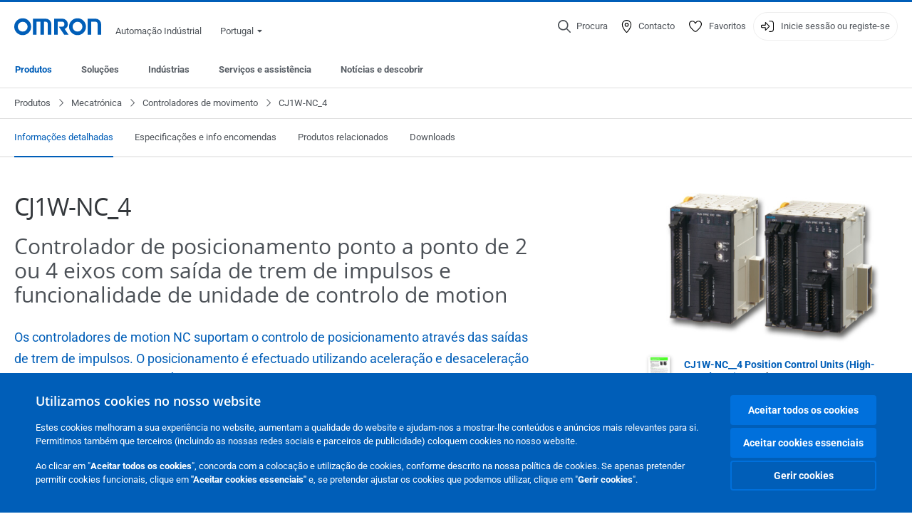

--- FILE ---
content_type: text/html; charset=utf-8
request_url: https://industrial.omron.pt/pt/products/cj1w-nc-4
body_size: 24292
content:
<!DOCTYPE html>
<html lang="pt">
<head>
<title>CJ1W-NC_4  | OMRON, Portugal</title>
<meta content="not authenticated" name="is_authenticated" />
<meta content="" name="roles" />
<meta content="true" name="enable_tracking_scripts" />
<meta content="[&quot;G-K8R3QGQBM5&quot;]" name="measurement_id" />
<meta content="true" name="eloqua_tracking_available" />
<meta content="false" name="yandex_tracking_available" />
<meta content="text/html; charset=UTF-8" http-equiv="content-type" />
<meta content="no" http-equiv="imagetoolbar" />
<meta content="IE=edge" http-equiv="X-UA-Compatible" />
<meta content="IAB" name="business_unit" />
<meta content="PT" name="country" />
<meta content="pt" name="language" />
<meta content="web" name="search_resource_type" />
<meta content="initial-scale=1.0,width=device-width" name="viewport" />
<meta content="yes" name="mobile-web-app-capable" />
<meta content="black-translucent" name="apple-mobile-web-app-status-bar-style" />
<meta content="https://industrial.omron.pt/pt/products/cj1w-nc-4" property="og:url" />
<meta content="true" name="sentry_reporting" />
<link href="https://industrial.omron.ro/ro/products/cj1w-nc-4" hreflang="ro-RO" rel="alternate" />
<link href="https://industrial.omron.pt/pt/products/cj1w-nc-4" hreflang="pt-PT" rel="alternate" />
<link href="https://industrial.omron.se/sv/products/cj1w-nc-4" hreflang="sv-SE" rel="alternate" />
<link href="https://industrial.omron.com.tr/tr/products/cj1w-nc-4" hreflang="tr-TR" rel="alternate" />
<link href="https://industrial.omron.co.za/en/products/cj1w-nc-4" hreflang="en-ZA" rel="alternate" />
<link href="https://industrial.omron.pl/pl/products/cj1w-nc-4" hreflang="pl-PL" rel="alternate" />
<link href="https://industrial.omron.nl/nl/products/cj1w-nc-4" hreflang="nl-NL" rel="alternate" />
<link href="https://industrial.omron.no/no/products/cj1w-nc-4" hreflang="no-NO" rel="alternate" />
<link href="https://industrial.omron.at/de/products/cj1w-nc-4" hreflang="de-AT" rel="alternate" />
<link href="https://industrial.omron.be/fr/products/cj1w-nc-4" hreflang="fr-BE" rel="alternate" />
<link href="https://industrial.omron.be/nl/products/cj1w-nc-4" hreflang="nl-BE" rel="alternate" />
<link href="https://industrial.omron.ch/de/products/cj1w-nc-4" hreflang="de-CH" rel="alternate" />
<link href="https://industrial.omron.ch/fr/products/cj1w-nc-4" hreflang="fr-CH" rel="alternate" />
<link href="https://industrial.omron.ch/it/products/cj1w-nc-4" hreflang="it-CH" rel="alternate" />
<link href="https://industrial.omron.cz/cs/products/cj1w-nc-4" hreflang="cs-CZ" rel="alternate" />
<link href="https://industrial.omron.de/de/products/cj1w-nc-4" hreflang="de-DE" rel="alternate" />
<link href="https://industrial.omron.dk/da/products/cj1w-nc-4" hreflang="da-DK" rel="alternate" />
<link href="https://industrial.omron.es/es/products/cj1w-nc-4" hreflang="es-ES" rel="alternate" />
<link href="https://industrial.omron.eu/en/products/cj1w-nc-4" hreflang="x-default" rel="alternate" />
<link href="https://industrial.omron.fi/fi/products/cj1w-nc-4" hreflang="fi-FI" rel="alternate" />
<link href="https://industrial.omron.fr/fr/products/cj1w-nc-4" hreflang="fr-FR" rel="alternate" />
<link href="https://industrial.omron.co.uk/en/products/cj1w-nc-4" hreflang="en-GB" rel="alternate" />
<link href="https://industrial.omron.hu/hu/products/cj1w-nc-4" hreflang="hu-HU" rel="alternate" />
<link href="https://industrial.omron.it/it/products/cj1w-nc-4" hreflang="it-IT" rel="alternate" />
<meta content="product-family" name="index_type" />
<meta content="products" name="search_tag" />
<meta content="public" name="security_type" />
<meta content="CJ1W-NC_4" name="title" />
<meta content="CJ1W-NC_4" property="og:title" />
<meta content="CJ1W-NC_4" property="og:description" />
<meta content="https://8z1xg04k.tinifycdn.com/images/cj1w-nc234-434_prod.jpg?resize.method=scale&amp;resize.width=1920" property="og:image" />

<link href="/images/favicon.ico" rel="shortcut icon" type="image/ico" />
<link href="https://industrial.omron.pt/pt/products/cj1w-nc-4" rel="canonical" />
<link rel="stylesheet" href="/assets/application-2b4908b4b7c475ef6b79530a4bb08656dab1d8038580ce75935ca6e808bc6ec3.css" />
<link rel="stylesheet" href="/assets/print-3cbb8ae239a9a237970c2ef56f9fd27663ec3d4b2c7c9587576cf6583675e041.css" media="print" />

<input name="sitetext_select2_text" type="hidden" value="Seleccionar opção" />
<script src="//kit.fontawesome.com/2bfe792556.js" defer="defer" preload="true"></script>
<meta name="csrf-param" content="authenticity_token" />
<meta name="csrf-token" content="4bB_1bCcYpoxx5f4Nnh7HXMelvTH1AaXg6gQEQzsMtymKj5yePfaufYR0rDqym09CkDYHmNk_JwGkS5RvVes-w" />
<script type="application/ld+json">
[{"@context":"http://schema.org","@type":"Organization","name":"Omron Europe B.V.","logo":"https://industrial.omron.eu/images/omron-logo.svg","url":"https://omron.eu"},{"@context":"http://schema.org","@type":"WebPage","primaryImageOfPage":"https://8z1xg04k.tinifycdn.com/images/cj1w-nc234-434_prod.jpg","maintainer":{"@type":"Organization","name":"Voormedia B.V.","url":"https://voormedia.com/"},"copyrightHolder":{"@type":"Organization","name":"Omron Europe B.V."}}]
</script>
<script data-domain="industrial.omron.pt" defer="defer" event-roles="" src="https://plausible.io/js/script.file-downloads.outbound-links.pageview-props.tagged-events.js"></script>
</head>

<body class="catalogue  wider">




<!-- indexoff --><!-- googleoff: all --><div class="mfp-hide" id="login_modal">
<div class="login-form">
<h3>Início de sessão</h3>
<form action="https://industrial.omron.pt/pt/api/users/login_attempts" class="login no-labels no-tracking" data-checkurl="/pt/api/users/login_checks" data-customsubmit="true" data-validation="true" method="POST">
<div class="with-padding-top">
<span class="hidden" data-label="required-field-error">[field] é um campo obrigatório</span>
<span class="hidden" data-label="invalid-email-error">Introduziu um endereço de e-mail inválido.</span>
<input name="lt" type="hidden" />
<input name="execution" type="hidden" />
<input name="_eventId" type="hidden" value="submit" />
<input name="step" type="hidden" value="1" />
<fieldset class="email required" data-field-element-name="emailAddress" data-field-name="Endereço de e-mail">
<label class="required">Endereço de e-mail</label>
<input autocomplete="email" data-placeholder="Endereço de e-mail" data-type="email" name="emailAddress" type="email" value="" />
<p class="notification error">
Email error notification
</p>

</fieldset>
<fieldset class="password required" data-field-element-name="password" data-field-name="Palavra-passe">
<label class="required">Palavra-passe</label>
<input autocomplete="current-password" data-placeholder="Palavra-passe" name="password" type="password" />
<p class="notification password-length error">
<span class="password-length">
Please use more than 6 characters.
</span>
<span class="password-reset">
Forgot your password? Click
<a href="#">here to reset.</a>
</span>
</p>

</fieldset>

<p>
<a class="password-reset" href="/pt/accounts/password_changes/new">Esqueceu-se da palavra-passe?</a>
</p>
<fieldset class="submit">
<button class="blue" name="submit_button" type="submit">
<label class="loading">
<div class="loading-spinner"></div>
<span>Iniciar sessão</span>
</label>
</button>
</fieldset>
<div class="g-recaptcha" data-sitekey="6LftZ3IUAAAAAOktd3GEjmlrygFEknTRq_IZFwYm"></div>

</div>
<div class="account-options">
<p class="new-account">
<div class="with-padding-bottom">
Novo na OMRON?
<a class="create-account" href="/pt/register">Crie uma conta de acesso
<i class="fa-solid fa-arrow-right"></i>
</a></div>
</p>
</div>
</form>
<div class="form-result">
<div class="with-padding-sides">
<p class="success"></p>
<p class="failure">Temos experienciado dificuldades técnicas.  O seu pedido não foi submetido com sucesso.  Por favor aceite as nossas desculpas e tente novamente mais tarde.   Detalhes: [details]</p>
</div>
</div>


</div>
<form id="account-expired" class="send-verify-email sliding-verification-form hidden" action="/pt/accounts/verify" accept-charset="UTF-8" data-remote="true" method="post"><input type="hidden" name="authenticity_token" value="fFn97_V7MX1CXX0uMgCKVQ279b8uhyUf0CmY771gvIDpmN7OjJGlOcx9JtTnmglrU1XWAA0ENWcQEwe-Gj5H6Q" autocomplete="off" /><input class="email-field" name="email" type="hidden" value="" />
<h3>A sua conta expirou</h3>
<p>Para recuperar o acesso, verifique o seu endereço de e-mail e reactive a sua conta.</p>
<button class="blue icon" type="submit">
<span>
<i class="normal icon-email-envelope"></i>
<i class="success icon-check"></i>
</span>
<span class="label" data-success="E-mail de verificação enviado">Enviem-me um e-mail de verificação</span>
</button>
<div class="error">Ocorreu um erro, por favor tente mais tarde. Se o erro persistir, contacte a OMRON.</div>
<a class="different-credentials" id="different-credentials">
<i class="icon-angle-right"></i>
<span>ou inicie sessão utilizando credenciais diferentes</span>
</a>
</form></div>
<!-- googleon: all --><!-- indexon -->
<!-- indexoff --><!-- googleoff: all --><div class="mfp-hide" id="register_modal">
<h2>Registo</h2>
<form class="register no-labels no-tracking" id="popup_register_form" data-validation="true" data-post-submit-modal="registered_modal" data-hide-on-success="false" data-analytics-url="/pt/products/cj1w-nc-4/register" action="/pt/accounts" accept-charset="UTF-8" method="post"><input type="hidden" name="authenticity_token" value="h40sx3O90UQCBzlUs97a8G_TOPPxFqe18oO-SH5_KFRWWzuCcf1asPTLuWaKYHEVap4K-7oSvSn7iU-hg382rw" autocomplete="off" /><span class="hidden" data-label="required-field-error">[field] é um campo obrigatório</span>
<span class="hidden" data-label="invalid-email-error">Introduziu um endereço de e-mail inválido.</span>
<input name="content_url" type="hidden" value="/pt/products/cj1w-nc-4" />
<input class="default-interest-area" name="interest_area" type="hidden" />
<input name="access_url" type="hidden" value="/pt/products/cj1w-nc-4" />
<input name="referrer" type="hidden" value="tcm:448-73887" />
<input name="step" type="hidden" value="1" />
<span class="hidden" data-label="required-field-error">[field] é um campo obrigatório</span>
<span class="hidden" data-label="invalid-email-error">Introduziu um endereço de e-mail inválido.</span>
<fieldset class="text required" data-field-element-name="form_field[firstname]" data-field-name="Nome">
<label class="required">Nome</label>
<input data-placeholder="Nome" name="form_field[firstname]" title="Nome" type="text" value="" />
<p class="notification error">
Text error notification
</p>

</fieldset>
<fieldset class="text required" data-field-element-name="form_field[lastname]" data-field-name="Apelido">
<label class="required">Apelido</label>
<input data-placeholder="Apelido" name="form_field[lastname]" title="Apelido" type="text" value="" />
<p class="notification error">
Text error notification
</p>

</fieldset>
<fieldset class="email required" data-field-element-name="form_field[email_address]" data-field-name="Endereço de e-mail">
<label class="required">Endereço de e-mail</label>
<input autocomplete="email" data-placeholder="Endereço de e-mail" data-type="email" name="form_field[email_address]" type="email" value="" />
<p class="notification error">
Email error notification
</p>

</fieldset>
<fieldset class="checkbox required" data-field-element-name="form_field[accept_privacy_policy]" data-field-name="Concordo com a Política de privacidade">
<label class="checkbox required">
<input name="form_field[accept_privacy_policy]" type="checkbox" />
<span>Concordo com a <a href="/pt/misc/privacy-policy">Política de privacidade</a></span>
</label>
<p class="notification error">
Checkbox error notification
</p>

</fieldset>
<fieldset class="checkbox" data-field-element-name="form_field[subscribe_to_enews]" data-field-name="Receber informações sobre produtos e tecnologias por e-mail">
<label class="checkbox">
<input name="form_field[subscribe_to_enews]" type="checkbox" />
<span>Receber informações sobre produtos e tecnologias por e-mail</span>
</label>
<p class="notification error">
Checkbox error notification
</p>

</fieldset>

<fieldset class="submit">
<button class="blue" name="submit_button" type="submit">
<label class="loading">
<div class="loading-spinner"></div>
<span>Registo</span>
</label>
</button>
</fieldset>
<div class="g-recaptcha" data-sitekey="6LftZ3IUAAAAAOktd3GEjmlrygFEknTRq_IZFwYm"></div>

</form><div class="form-result">
<div class="with-padding-sides">
<p class="success"></p>
<p class="failure">Temos experienciado dificuldades técnicas.  O seu pedido não foi submetido com sucesso.  Por favor aceite as nossas desculpas e tente novamente mais tarde.   Detalhes: [details]</p>
</div>
</div>


</div>
<!-- googleon: all --><!-- indexon -->
<!-- indexoff --><!-- googleoff: all --><div class="mfp-hide" id="registered_modal">
<h4>
Obrigado por se registar na Omron
</h4>
<p>
Foi-lhe enviado um e-mail para concluir o registo da sua conta para
<strong class="email"></strong>
</p>
<a class="closemodal" href="#">Voltar ao Website</a>
</div>
<!-- googleon: all --><!-- indexon -->
<!-- indexoff --><!-- googleoff: all --><div class="mfp-hide" id="direct_access_modal">
<h2>obtenha acesso directo</h2>
<p>Preencha os seus dados abaixo e obtenha acesso directo ao conteúdo desta página</p>
<form class="register no-labels no-tracking" id="direct_access_form" data-validation="true" data-post-submit-modal="direct_access_granted_modal" data-hide-on-success="false" data-analytics-url="/pt/products/cj1w-nc-4/register" action="/pt/accounts" accept-charset="UTF-8" method="post"><input type="hidden" name="authenticity_token" value="jwcijO4y8KyjoT9NYXWg0IBAODEiiDKiAyw8d2ZWZN5e0TXJ7HJ7WFVtv39Yyws1hQ0KOWmMKD4KJs2em1Z6JQ" autocomplete="off" /><span class="hidden" data-label="required-field-error">[field] é um campo obrigatório</span>
<span class="hidden" data-label="invalid-email-error">Introduziu um endereço de e-mail inválido.</span>
<input name="content_url" type="hidden" value="/pt/products/cj1w-nc-4" />
<input class="default-interest-area" name="interest_area" type="hidden" />
<input name="access_url" type="hidden" value="/pt/products/cj1w-nc-4" />
<input name="referrer" type="hidden" value="tcm:448-73887" />
<input name="step" type="hidden" value="1" />
<input name="page_title" type="hidden" value="CJ1W-NC_4" />
<span class="hidden" data-label="required-field-error">[field] é um campo obrigatório</span>
<span class="hidden" data-label="invalid-email-error">Introduziu um endereço de e-mail inválido.</span>
<fieldset class="text required" data-field-element-name="form_field[firstname]" data-field-name="Nome">
<label class="required">Nome</label>
<input data-placeholder="Nome" name="form_field[firstname]" title="Nome" type="text" value="" />
<p class="notification error">
Text error notification
</p>

</fieldset>
<fieldset class="text required" data-field-element-name="form_field[lastname]" data-field-name="Apelido">
<label class="required">Apelido</label>
<input data-placeholder="Apelido" name="form_field[lastname]" title="Apelido" type="text" value="" />
<p class="notification error">
Text error notification
</p>

</fieldset>
<fieldset class="email required" data-field-element-name="form_field[email_address]" data-field-name="Endereço de e-mail">
<label class="required">Endereço de e-mail</label>
<input autocomplete="email" data-placeholder="Endereço de e-mail" data-type="email" name="form_field[email_address]" type="email" value="" />
<p class="notification error">
Email error notification
</p>

</fieldset>
<fieldset class="checkbox required" data-field-element-name="form_field[accept_privacy_policy]" data-field-name="Concordo com a Política de privacidade">
<label class="checkbox required">
<input name="form_field[accept_privacy_policy]" type="checkbox" />
<span>Concordo com a <a href="/pt/misc/privacy-policy">Política de privacidade</a></span>
</label>
<p class="notification error">
Checkbox error notification
</p>

</fieldset>
<fieldset class="checkbox" data-field-element-name="form_field[subscribe_to_enews]" data-field-name="Receber informações sobre produtos e tecnologias por e-mail">
<label class="checkbox">
<input name="form_field[subscribe_to_enews]" type="checkbox" />
<span>Receber informações sobre produtos e tecnologias por e-mail</span>
</label>
<p class="notification error">
Checkbox error notification
</p>

</fieldset>

<fieldset class="submit">
<button class="blue" name="submit_button" type="submit">
<label class="loading">
<div class="loading-spinner"></div>
<span>obtenha acesso directo</span>
</label>
</button>
</fieldset>
<div class="g-recaptcha" data-sitekey="6LftZ3IUAAAAAOktd3GEjmlrygFEknTRq_IZFwYm"></div>

</form><div class="form-result">
<div class="with-padding-sides">
<p class="success"></p>
<p class="failure">Temos experienciado dificuldades técnicas.  O seu pedido não foi submetido com sucesso.  Por favor aceite as nossas desculpas e tente novamente mais tarde.   Detalhes: [details]</p>
</div>
</div>


</div>
<!-- googleon: all --><!-- indexon -->
<!-- indexoff --><!-- googleoff: all --><div class="mfp-hide" id="direct_access_granted_modal">
<h4>
Agradecemos o seu interesse
</h4>
<p>
Já tem acesso a 
CJ1W-NC_4
</p>
<p>
Foi enviado um e-mail de confirmação para 
<strong class="email"></strong>
</p>
<a class="closemodal" href="#">Continuar para a página </a>
</div>
<!-- googleon: all --><!-- indexon -->
<!-- indexoff --><!-- googleoff: all --><div class="mfp-hide" id="login_or_direct_access_modal">
<!-- indexoff --><!-- googleoff: index --><p>
<strong>
<a class="login" href="#login_modal">Inicie sessão</a> ou <a class="direct_access" href="#direct_access_modal">obtenha acesso directo</a> para transferir este documento 
</strong>
</p>
<!-- googleon: index --><!-- indexon -->
</div>
<!-- googleon: all --><!-- indexon -->
<div class="wrapper">
<header class="siteheader" id="siteheader">
<div class="page-width">
<!-- indexoff --><!-- googleoff: all --><div class="siteinfo" data-eloqua="true"></div>
<div class="global">
<div class="website-information">
<div class="logo">
<a href="/pt/home"><img width="122" height="25" alt="Omron logo" onerror="this.src=&#39;/images/omron-logo.png&#39;; this.onerror=null;" src="/images/omron-logo.svg" />
</a><span>Automação Indústrial</span>
</div>
<div class="mobile-icons">
<search-button props-json="{&quot;searchEndpoint&quot;:&quot;/pt/search&quot;,&quot;translations&quot;:{&quot;search&quot;:&quot;Procura&quot;,&quot;all_search_results_for&quot;:&quot;All search results for&quot;,&quot;searching&quot;:&quot;Searching&quot;,&quot;no_results&quot;:&quot;Sem resultados.&quot;}}"></search-button>
<a class="mobilemenu"><i class="fal fa-bars"></i></a>
</div>
<div class="countryselection">
<span class="with-arrow">
<span class="flag flag-pt"></span>
<span class="country">
Portugal
</span>
<span class="icon-caret-down-two"></span>
</span>
<div class="countrylist">
<header>
<h4>Country Selector</h4><a class="active" data-tab="europe">Europe</a><a data-tab="africa">Africa / Middle East</a><a data-tab="asia">Asia / Pacific</a><a data-tab="china">Greater China</a><a data-tab="japan">Japan / Korea</a><a data-tab="americas">Americas</a></header>
<div class="continent active" id="europe">
<ul>
<li class="continent">
<strong>Europe</strong>
</li>
<li>
<a href="https://industrial.omron.eu/en/products/cj1w-nc-4"><span class="flag flag-eu"></span>Europe
</a>
</li>
<li>
<a href="https://industrial.omron.at/de/products/cj1w-nc-4"><span class="flag flag-at"></span>Austria
</a>
</li>
<li>
<a href="https://industrial.omron.be/nl/products/cj1w-nc-4"><span class="flag flag-be"></span>Belgium
</a>
<div class="languageswitch">
<a class="" href="https://industrial.omron.be/nl/products/cj1w-nc-4">nl</a>
<a class="" href="https://industrial.omron.be/fr/products/cj1w-nc-4">fr</a>
</div>
</li>
<li>
<a href="https://industrial.omron.cz/cs/products/cj1w-nc-4"><span class="flag flag-cz"></span>Czech Republic
</a>
</li>
<li>
<a href="https://industrial.omron.dk/da/products/cj1w-nc-4"><span class="flag flag-dk"></span>Denmark
</a>
</li>
<li>
<a href="https://industrial.omron.fi/fi/products/cj1w-nc-4"><span class="flag flag-fi"></span>Finland
</a>
</li>
<li>
<a href="https://industrial.omron.fr/fr/products/cj1w-nc-4"><span class="flag flag-fr"></span>France
</a>
</li>
<li>
<a href="https://industrial.omron.de/de/products/cj1w-nc-4"><span class="flag flag-de"></span>Germany
</a>
</li>
<li>
<a href="https://industrial.omron.hu/hu/products/cj1w-nc-4"><span class="flag flag-hu"></span>Hungary
</a>
</li>
</ul>
<ul>
<li>
<a href="https://industrial.omron.it/it/products/cj1w-nc-4"><span class="flag flag-it"></span>Italy
</a>
</li>
<li>
<a href="https://industrial.omron.nl/nl/products/cj1w-nc-4"><span class="flag flag-nl"></span>Netherlands
</a>
</li>
<li>
<a href="https://industrial.omron.no/no/products/cj1w-nc-4"><span class="flag flag-no"></span>Norway
</a>
</li>
<li>
<a href="https://industrial.omron.pl/pl/products/cj1w-nc-4"><span class="flag flag-pl"></span>Poland
</a>
</li>
<li>
<a href="https://industrial.omron.pt/pt/products/cj1w-nc-4"><span class="flag flag-pt"></span>Portugal
</a>
</li>
<li>
<a href="https://industrial.omron.ro/ro/products/cj1w-nc-4"><span class="flag flag-ro"></span>Romania
</a>
</li>
<li>
<a href="https://industrial.omron.es/es/products/cj1w-nc-4"><span class="flag flag-es"></span>Spain
</a>
</li>
<li>
<a href="https://industrial.omron.se/sv/products/cj1w-nc-4"><span class="flag flag-se"></span>Sweden
</a>
</li>
</ul>
<ul>
<li>
<a href="https://industrial.omron.ch/de/products/cj1w-nc-4"><span class="flag flag-ch"></span>Switzerland
</a>
<div class="languageswitch">
<a class="" href="https://industrial.omron.ch/it/products/cj1w-nc-4">it</a>
<a class="" href="https://industrial.omron.ch/de/products/cj1w-nc-4">de</a>
<a class="" href="https://industrial.omron.ch/fr/products/cj1w-nc-4">fr</a>
</div>
</li>
<li>
<a href="https://industrial.omron.com.tr/tr/products/cj1w-nc-4"><span class="flag flag-tr"></span>Turkey
</a>
</li>
<li>
<a href="https://industrial.omron.co.uk/en/products/cj1w-nc-4"><span class="flag flag-gb"></span>United Kingdom
</a>
</li>
</ul>
</div>
<div class="continent" id="africa">
<ul>
<li class="continent">
<strong>Africa / Middle East</strong>
</li>
<li>
<a href="https://industrial.omron.co.za/en/products/cj1w-nc-4"><span class="flag flag-za"></span>South Africa
</a>
</li>
</ul>
<ul>
<li>
<a href="https://industrial.omron.eu/en/products/cj1w-nc-4"><span class="flag flag-eu"></span>Omron Europe
</a>
</li>
</ul>
</div>
<div class="continent" id="asia">
<ul>
<li class="continent">
<strong>Asia / Pacific</strong>
</li>
<li>
<a href="http://www.omron.com.au"><span class="flag flag-au"></span>Australia
</a>
</li>
<li>
<a href="http://www.omron-ap.co.in"><span class="flag flag-in"></span>India
</a>
</li>
<li>
<a href="http://www.omron.co.id"><span class="flag flag-id"></span>Indonesia
</a>
</li>
</ul>
<ul>
<li>
<a href="http://www.omron-ap.com.my"><span class="flag flag-my"></span>Malaysia
</a>
</li>
<li>
<a href="http://www.omron-ap.co.nz"><span class="flag flag-nz"></span>New Zealand
</a>
</li>
<li>
<a href="http://www.omron-ap.com.ph"><span class="flag flag-ph"></span>Philippines
</a>
</li>
</ul>
<ul>
<li>
<a href="http://www.omron-ap.com"><span class="flag flag-sg"></span>Singapore
</a>
</li>
<li>
<a href="http://www.omron-ap.co.th"><span class="flag flag-th"></span>Thailand
</a>
</li>
<li>
<a href="http://www.omron.com.vn"><span class="flag flag-vn"></span>Vietnam
</a>
</li>
</ul>
</div>
<div class="continent" id="china">
<ul>
<li class="continent">
<strong>Greater China</strong>
</li>
<li>
<a href="http://www.fa.omron.com.cn"><span class="flag flag-cn"></span>China
</a>
</li>
</ul>
<ul>
<li>
<a href="http://www.omron.com.tw"><span class="flag flag-tw"></span>Taiwan
</a>
</li>
</ul>
</div>
<div class="continent" id="japan">
<ul>
<li class="continent">
<strong>Japan / Korea</strong>
</li>
<li>
<a href="http://www.fa.omron.co.jp"><span class="flag flag-jp"></span>Japan
</a>
</li>
</ul>
<ul>
<li>
<a href="http://www.ia.omron.co.kr"><span class="flag flag-kr"></span>Korea
</a>
</li>
</ul>
</div>
<div class="continent" id="americas">
<ul>
<li class="continent">
<strong>Americas</strong>
</li>
<li class="subcontinent">
<strong>North America</strong>
</li>
<li>
<a href="https://industrial.omron.ca"><span class="flag flag-ca"></span>Canada
</a>
<div class="languageswitch">
<a class="" href="https://industrial.omron.ca/en/home">en</a>
<a class="" href="https://industrial.omron.ca/fr/home">fr</a>
</div>
</li>
<li>
<a href="https://industrial.omron.us"><span class="flag flag-us"></span>United States
</a>
<div class="languageswitch">
<a class="" href="https://industrial.omron.us/en/home">en</a>
<a class="" href="https://industrial.omron.us/es/home">es</a>
</div>
</li>
</ul>
<ul class="extended">
<li class="subcontinent">
<strong>Central and South America</strong>
</li>
<li>
<a href="https://automation.omron.com/pt/br/"><span class="flag flag-br"></span>Brazil
</a>
</li>
<li>
<a href="https://industrial.omron.mx"><span class="flag flag-mx"></span>Mexico / Latin America
</a>
<div class="languageswitch">
<a class="" href="https://industrial.omron.mx/es/home">es</a>
<a class="" href="https://industrial.omron.mx/en/home">en</a>
</div>
</li>
</ul>
</div>
<footer>
Visit our international website
<a class="external" href="http://www.ia.omron.com" rel="noopener" target="_blank">Omron IAB global</a>
</footer>
</div>

</div>

</div>
<div class="user-navigation">
<div aria-label="Search" class="icon-container search">
<search-button props-json="{&quot;searchEndpoint&quot;:&quot;/pt/search&quot;,&quot;translations&quot;:{&quot;search&quot;:&quot;Procura&quot;,&quot;all_search_results_for&quot;:&quot;All search results for&quot;,&quot;searching&quot;:&quot;Searching&quot;,&quot;no_results&quot;:&quot;Sem resultados.&quot;}}">
<button aria-label="Open search" class="search-button-fallback">
<svg viewBox="0 0 512 512" xmlns="http://www.w3.org/2000/svg">
<path d="M384 208a176 176 0 1 0 -352 0 176 176 0 1 0 352 0zM343.3 366C307 397.2 259.7 416 208 416 93.1 416 0 322.9 0 208S93.1 0 208 0 416 93.1 416 208c0 51.7-18.8 99-50 135.3L507.3 484.7c6.2 6.2 6.2 16.4 0 22.6s-16.4 6.2-22.6 0L343.3 366z"></path>
</svg>
<span class="search-button-text">Procura</span>
</button>
</search-button>
</div>
<div aria-label="Contact" class="icon-container">
<a href="/pt/contact"><svg viewBox="0 0 384 512" xmlns="http://www.w3.org/2000/svg">
<path d="M32 188.6C32 102.6 103.1 32 192 32s160 70.6 160 156.6c0 50.3-25.9 109.4-61.4 165.6-34 53.8-74 100.5-98.6 127.4-24.6-26.9-64.6-73.7-98.6-127.4-35.5-56.2-61.4-115.3-61.4-165.6zM192 0C86 0 0 84.4 0 188.6 0 307.9 120.2 450.9 170.4 505.4 182.2 518.2 201.8 518.2 213.6 505.4 263.8 450.9 384 307.9 384 188.6 384 84.4 298 0 192 0zm48 192a48 48 0 1 1 -96 0 48 48 0 1 1 96 0zm-48-80a80 80 0 1 0 0 160 80 80 0 1 0 0-160z"></path>
</svg>
<span class="icon-label">Contacto</span>
</a></div>
<div aria-label="Favorites" class="icon-container">
<a href="/pt/my-lists"><svg viewBox="0 0 512 512" xmlns="http://www.w3.org/2000/svg">
<path d="M378.9 64c-32.4 0-62.9 15.6-81.9 41.9l-28 38.7c-3 4.2-7.8 6.6-13 6.6s-10-2.5-13-6.6l-28-38.7 0 0c-19-26.3-49.5-41.9-81.9-41.9-55.9 0-101.1 45.3-101.1 101.1 0 55 34.4 107.1 71.8 152.5 42.1 51.2 93.4 96 128.5 122.9 6.2 4.8 14.4 7.5 23.7 7.5s17.4-2.7 23.7-7.5c35.1-26.8 86.4-71.7 128.5-122.9 37.3-45.4 71.8-97.5 71.8-152.5 0-55.9-45.3-101.1-101.1-101.1zM271 87.1c25-34.6 65.2-55.1 107.9-55.1 73.5 0 133.1 59.6 133.1 133.1 0 67.4-41.6 127.3-79.1 172.8-44.1 53.6-97.3 100.1-133.8 127.9-12.4 9.4-27.6 14.1-43.1 14.1s-30.8-4.6-43.1-14.1C176.4 438 123.2 391.5 79.1 338 41.6 292.4 0 232.5 0 165.1 0 91.6 59.6 32 133.1 32 175.8 32 216 52.5 241 87.1l15 20.7 15-20.7z"></path>
</svg>
<span class="icon-label">Favoritos</span>
</a></div>
<div aria-label="Login or register" class="icon-container desktop-login" id="authentication_dialog">
<a>
<svg viewBox="0 0 512 512" xmlns="http://www.w3.org/2000/svg">
<path d="M201 95L345 239c9.4 9.4 9.4 24.6 0 33.9L201 417c-6.9 6.9-17.2 8.9-26.2 5.2S160 409.7 160 400l0-80-112 0c-26.5 0-48-21.5-48-48l0-32c0-26.5 21.5-48 48-48l112 0 0-80c0-9.7 5.8-18.5 14.8-22.2S194.1 88.2 201 95zm-9 285.7L316.7 256 192 131.3 192 208c0 8.8-7.2 16-16 16L48 224c-8.8 0-16 7.2-16 16l0 32c0 8.8 7.2 16 16 16l128 0c8.8 0 16 7.2 16 16l0 76.7zM336 448l80 0c35.3 0 64-28.7 64-64l0-256c0-35.3-28.7-64-64-64l-80 0c-8.8 0-16-7.2-16-16s7.2-16 16-16l80 0c53 0 96 43 96 96l0 256c0 53-43 96-96 96l-80 0c-8.8 0-16-7.2-16-16s7.2-16 16-16z"></path>
</svg>
<span class="icon-label">Inicie sessão ou registe-se</span>
</a>
<div id="authentication-modal">
<div class="popup-shadow"></div>
<div class="form-slider">
<form class="send-verify-email sliding-verification-form hidden" action="/pt/accounts/verify" accept-charset="UTF-8" data-remote="true" method="post"><input type="hidden" name="authenticity_token" value="shvqFrjCpOdwZjS24ADFQLL7YfqAe5mC6xOTbzXf-8on2sk3wSgwo_5Gb0w1mkZ-7BVCRaP4iforKQw-koEAow" autocomplete="off" /><div class="with-padding-top">
<input class="email-field" name="email" type="hidden" value="" />
<span class="expired-locked-title">
<h2>A sua conta expirou</h2>
<i class="fas fa-hourglass-end"></i>
<p></p>
</span>
<p>Para recuperar o acesso, verifique o seu endereço de e-mail e reactive a sua conta.</p>
<button class="blue icon" type="submit">
<span>
<i class="normal icon-email-envelope"></i>
<i class="success icon-check"></i>
</span>
<span class="label" data-success="E-mail de verificação enviado">Enviem-me um e-mail de verificação</span>
</button>
<div class="error">Ocorreu um erro, por favor tente mais tarde. Se o erro persistir, contacte a OMRON.</div>
</div>
<a class="different-credentials">
<div class="with-padding-bottom">
<i class="fas fa-angle-left"></i>
<span>ou inicie sessão utilizando credenciais diferentes</span>
</div>
</a>
</form><form class="locked-account sliding-verification-form hidden" action="/pt/accounts/password_changes" accept-charset="UTF-8" data-remote="true" method="post"><input type="hidden" name="authenticity_token" value="a_a1rLAy0a1yJaW4xyWrsDA35vLr0uvNk_GGOigR7KSIw8VGl_442EapMqvnq69d16hzwcgwdudDQrJ_G6DcPA" autocomplete="off" /><div class="with-padding-top">
<input class="email-field" name="email" type="hidden" value="" />
<span class="expired-locked-title">
<h3>Conta bloqueada</h3>
<i class="fas fa-lock"></i>
<p></p>
</span>
<p>A sua conta foi bloqueada devido a várias tentativas incorretas de introdução de palavra-passe.</p>
<p>Reponha a sua palavra-passe para recuperar o acesso à sua conta</p>
<button class="blue icon" type="submit">
<span>
<i class="normal icon-email-envelope"></i>
<i class="success icon-check"></i>
</span>
<span class="label" data-success="E-mail de reposição da palavra-passe enviado">Repor palavra-passe</span>
</button>
<div class="error">Ocorreu um erro, por favor tente mais tarde. Se o erro persistir, contacte a OMRON.</div>
</div>
<a class="different-credentials">
<div class="with-padding-bottom">
<i class="fas fa-angle-left"></i>
<span>ou inicie sessão utilizando credenciais diferentes</span>
</div>
</a>
</form>
<form class="compliant-password sliding-verification-form hidden" action="/pt/accounts/password_changes" accept-charset="UTF-8" data-remote="true" method="post"><input type="hidden" name="authenticity_token" value="qkxP6Cg4QaI5Lu7ayjEAMxEfFN2AFvI-IDXTZSLOtyVJeT8CD_So1w2iecnqvwTe9oCB7qP0bxTwhucgEX-HvQ" autocomplete="off" /><div class="with-padding-top">
<input class="email-field" name="email" type="hidden" value="" />
<span class="expired-locked-title">
<h3>É necessária uma atualização da palavra-passe</h3>
<i class="fas fa-key-skeleton"></i>
<p></p>
</span>
<p>A palavra-passe atual não cumpre os nossos novos requisitos de segurança.</p>
<p>Atualize a sua palavra-passe para continuar a aceder à sua conta.</p>
<button class="blue icon" type="submit">
<span>
<i class="normal icon-email-envelope"></i>
<i class="success icon-check"></i>
</span>
<span class="label" data-success="E-mail de reposição da palavra-passe enviado">Repor palavra-passe</span>
</button>
<div class="error">Ocorreu um erro, por favor tente mais tarde. Se o erro persistir, contacte a OMRON.</div>
</div>
<a class="different-credentials">
<div class="with-padding-bottom">
<i class="fas fa-angle-left"></i>
<span>ou inicie sessão utilizando credenciais diferentes</span>
</div>
</a>
</form>
<div class="login-form">
<form action="https://industrial.omron.pt/pt/api/users/login_attempts" class="login no-labels no-tracking" data-checkurl="/pt/api/users/login_checks" data-customsubmit="true" data-redirect="https://industrial.omron.pt/pt/products/cj1w-nc-4" data-validation="true" method="POST">
<div class="with-padding-top">
<span class="hidden" data-label="required-field-error">[field] é um campo obrigatório</span>
<span class="hidden" data-label="invalid-email-error">Introduziu um endereço de e-mail inválido.</span>
<input name="lt" type="hidden" />
<input name="execution" type="hidden" />
<input name="_eventId" type="hidden" value="submit" />
<input name="step" type="hidden" value="1" />
<fieldset class="email required" data-field-element-name="emailAddress" data-field-name="Endereço de e-mail">
<label class="required">Endereço de e-mail</label>
<input autocomplete="email" data-placeholder="Endereço de e-mail" data-type="email" name="emailAddress" type="email" value="" />
<p class="notification error">
Email error notification
</p>

</fieldset>
<fieldset class="password required" data-field-element-name="password" data-field-name="Palavra-passe">
<label class="required">Palavra-passe</label>
<input autocomplete="current-password" data-placeholder="Palavra-passe" name="password" type="password" />
<p class="notification password-length error">
<span class="password-length">
Please use more than 6 characters.
</span>
<span class="password-reset">
Forgot your password? Click
<a href="#">here to reset.</a>
</span>
</p>

</fieldset>

<p>
<a class="password-reset" href="/pt/accounts/password_changes/new">Esqueceu-se da palavra-passe?</a>
</p>
<fieldset class="submit">
<button class="blue" name="submit_button" type="submit">
<label class="loading">
<div class="loading-spinner"></div>
<span>Iniciar sessão</span>
</label>
</button>
</fieldset>
<div class="g-recaptcha" data-sitekey="6LftZ3IUAAAAAOktd3GEjmlrygFEknTRq_IZFwYm"></div>

</div>
<div class="account-options">
<p class="new-account">
<div class="with-padding-bottom">
Novo na OMRON?
<a class="create-account" href="/pt/register">Crie uma conta de acesso
<i class="fa-solid fa-arrow-right"></i>
</a></div>
</p>
</div>
</form>
<div class="form-result">
<div class="with-padding-sides">
<p class="success"></p>
<p class="failure">Temos experienciado dificuldades técnicas.  O seu pedido não foi submetido com sucesso.  Por favor aceite as nossas desculpas e tente novamente mais tarde.   Detalhes: [details]</p>
</div>
</div>


</div>
</div>
</div>
</div>
<div aria-label="Login or register" class="icon-container login-mobile">
<a href="/pt/login"><svg viewBox="0 0 512 512" xmlns="http://www.w3.org/2000/svg">
<path d="M201 95L345 239c9.4 9.4 9.4 24.6 0 33.9L201 417c-6.9 6.9-17.2 8.9-26.2 5.2S160 409.7 160 400l0-80-112 0c-26.5 0-48-21.5-48-48l0-32c0-26.5 21.5-48 48-48l112 0 0-80c0-9.7 5.8-18.5 14.8-22.2S194.1 88.2 201 95zm-9 285.7L316.7 256 192 131.3 192 208c0 8.8-7.2 16-16 16L48 224c-8.8 0-16 7.2-16 16l0 32c0 8.8 7.2 16 16 16l128 0c8.8 0 16 7.2 16 16l0 76.7zM336 448l80 0c35.3 0 64-28.7 64-64l0-256c0-35.3-28.7-64-64-64l-80 0c-8.8 0-16-7.2-16-16s7.2-16 16-16l80 0c53 0 96 43 96 96l0 256c0 53-43 96-96 96l-80 0c-8.8 0-16-7.2-16-16s7.2-16 16-16z"></path>
</svg>
<span class="icon-label">Login or register</span>
</a></div>
</div>
</div>
<!-- googleon: all --><!-- indexon -->
</div>
</header>
<!-- indexoff --><!-- googleoff: all --><nav class="main separated-navigation">
<div class="page-width">
<div class="menu-head">
<div class="menu-return"></div>
<div class="menu-head-title">
Menu
</div>
<div class="close">
<div class="close-button"><i class="fal fa-times"></i></div>
</div>
</div>
<ul class="main-navigation">
<li class="countryselection-mobile">
<div class="country">País</div>
<div class="country-select">
Portugal
<i class="fas fa-caret-down"></i>
</div>
</li>
<li class="country-overview">
<div class="countrylist">
<header>
<h4>Country Selector</h4><a class="active" data-tab="europe">Europe</a><a data-tab="africa">Africa / Middle East</a><a data-tab="asia">Asia / Pacific</a><a data-tab="china">Greater China</a><a data-tab="japan">Japan / Korea</a><a data-tab="americas">Americas</a></header>
<div class="continent active" id="europe">
<ul>
<li class="continent">
<strong>Europe</strong>
</li>
<li>
<a href="https://industrial.omron.eu/en/products/cj1w-nc-4"><span class="flag flag-eu"></span>Europe
</a>
</li>
<li>
<a href="https://industrial.omron.at/de/products/cj1w-nc-4"><span class="flag flag-at"></span>Austria
</a>
</li>
<li>
<a href="https://industrial.omron.be/nl/products/cj1w-nc-4"><span class="flag flag-be"></span>Belgium
</a>
<div class="languageswitch">
<a class="" href="https://industrial.omron.be/nl/products/cj1w-nc-4">nl</a>
<a class="" href="https://industrial.omron.be/fr/products/cj1w-nc-4">fr</a>
</div>
</li>
<li>
<a href="https://industrial.omron.cz/cs/products/cj1w-nc-4"><span class="flag flag-cz"></span>Czech Republic
</a>
</li>
<li>
<a href="https://industrial.omron.dk/da/products/cj1w-nc-4"><span class="flag flag-dk"></span>Denmark
</a>
</li>
<li>
<a href="https://industrial.omron.fi/fi/products/cj1w-nc-4"><span class="flag flag-fi"></span>Finland
</a>
</li>
<li>
<a href="https://industrial.omron.fr/fr/products/cj1w-nc-4"><span class="flag flag-fr"></span>France
</a>
</li>
<li>
<a href="https://industrial.omron.de/de/products/cj1w-nc-4"><span class="flag flag-de"></span>Germany
</a>
</li>
<li>
<a href="https://industrial.omron.hu/hu/products/cj1w-nc-4"><span class="flag flag-hu"></span>Hungary
</a>
</li>
</ul>
<ul>
<li>
<a href="https://industrial.omron.it/it/products/cj1w-nc-4"><span class="flag flag-it"></span>Italy
</a>
</li>
<li>
<a href="https://industrial.omron.nl/nl/products/cj1w-nc-4"><span class="flag flag-nl"></span>Netherlands
</a>
</li>
<li>
<a href="https://industrial.omron.no/no/products/cj1w-nc-4"><span class="flag flag-no"></span>Norway
</a>
</li>
<li>
<a href="https://industrial.omron.pl/pl/products/cj1w-nc-4"><span class="flag flag-pl"></span>Poland
</a>
</li>
<li>
<a href="https://industrial.omron.pt/pt/products/cj1w-nc-4"><span class="flag flag-pt"></span>Portugal
</a>
</li>
<li>
<a href="https://industrial.omron.ro/ro/products/cj1w-nc-4"><span class="flag flag-ro"></span>Romania
</a>
</li>
<li>
<a href="https://industrial.omron.es/es/products/cj1w-nc-4"><span class="flag flag-es"></span>Spain
</a>
</li>
<li>
<a href="https://industrial.omron.se/sv/products/cj1w-nc-4"><span class="flag flag-se"></span>Sweden
</a>
</li>
</ul>
<ul>
<li>
<a href="https://industrial.omron.ch/de/products/cj1w-nc-4"><span class="flag flag-ch"></span>Switzerland
</a>
<div class="languageswitch">
<a class="" href="https://industrial.omron.ch/it/products/cj1w-nc-4">it</a>
<a class="" href="https://industrial.omron.ch/de/products/cj1w-nc-4">de</a>
<a class="" href="https://industrial.omron.ch/fr/products/cj1w-nc-4">fr</a>
</div>
</li>
<li>
<a href="https://industrial.omron.com.tr/tr/products/cj1w-nc-4"><span class="flag flag-tr"></span>Turkey
</a>
</li>
<li>
<a href="https://industrial.omron.co.uk/en/products/cj1w-nc-4"><span class="flag flag-gb"></span>United Kingdom
</a>
</li>
</ul>
</div>
<div class="continent" id="africa">
<ul>
<li class="continent">
<strong>Africa / Middle East</strong>
</li>
<li>
<a href="https://industrial.omron.co.za/en/products/cj1w-nc-4"><span class="flag flag-za"></span>South Africa
</a>
</li>
</ul>
<ul>
<li>
<a href="https://industrial.omron.eu/en/products/cj1w-nc-4"><span class="flag flag-eu"></span>Omron Europe
</a>
</li>
</ul>
</div>
<div class="continent" id="asia">
<ul>
<li class="continent">
<strong>Asia / Pacific</strong>
</li>
<li>
<a href="http://www.omron.com.au"><span class="flag flag-au"></span>Australia
</a>
</li>
<li>
<a href="http://www.omron-ap.co.in"><span class="flag flag-in"></span>India
</a>
</li>
<li>
<a href="http://www.omron.co.id"><span class="flag flag-id"></span>Indonesia
</a>
</li>
</ul>
<ul>
<li>
<a href="http://www.omron-ap.com.my"><span class="flag flag-my"></span>Malaysia
</a>
</li>
<li>
<a href="http://www.omron-ap.co.nz"><span class="flag flag-nz"></span>New Zealand
</a>
</li>
<li>
<a href="http://www.omron-ap.com.ph"><span class="flag flag-ph"></span>Philippines
</a>
</li>
</ul>
<ul>
<li>
<a href="http://www.omron-ap.com"><span class="flag flag-sg"></span>Singapore
</a>
</li>
<li>
<a href="http://www.omron-ap.co.th"><span class="flag flag-th"></span>Thailand
</a>
</li>
<li>
<a href="http://www.omron.com.vn"><span class="flag flag-vn"></span>Vietnam
</a>
</li>
</ul>
</div>
<div class="continent" id="china">
<ul>
<li class="continent">
<strong>Greater China</strong>
</li>
<li>
<a href="http://www.fa.omron.com.cn"><span class="flag flag-cn"></span>China
</a>
</li>
</ul>
<ul>
<li>
<a href="http://www.omron.com.tw"><span class="flag flag-tw"></span>Taiwan
</a>
</li>
</ul>
</div>
<div class="continent" id="japan">
<ul>
<li class="continent">
<strong>Japan / Korea</strong>
</li>
<li>
<a href="http://www.fa.omron.co.jp"><span class="flag flag-jp"></span>Japan
</a>
</li>
</ul>
<ul>
<li>
<a href="http://www.ia.omron.co.kr"><span class="flag flag-kr"></span>Korea
</a>
</li>
</ul>
</div>
<div class="continent" id="americas">
<ul>
<li class="continent">
<strong>Americas</strong>
</li>
<li class="subcontinent">
<strong>North America</strong>
</li>
<li>
<a href="https://industrial.omron.ca"><span class="flag flag-ca"></span>Canada
</a>
<div class="languageswitch">
<a class="" href="https://industrial.omron.ca/en/home">en</a>
<a class="" href="https://industrial.omron.ca/fr/home">fr</a>
</div>
</li>
<li>
<a href="https://industrial.omron.us"><span class="flag flag-us"></span>United States
</a>
<div class="languageswitch">
<a class="" href="https://industrial.omron.us/en/home">en</a>
<a class="" href="https://industrial.omron.us/es/home">es</a>
</div>
</li>
</ul>
<ul class="extended">
<li class="subcontinent">
<strong>Central and South America</strong>
</li>
<li>
<a href="https://automation.omron.com/pt/br/"><span class="flag flag-br"></span>Brazil
</a>
</li>
<li>
<a href="https://industrial.omron.mx"><span class="flag flag-mx"></span>Mexico / Latin America
</a>
<div class="languageswitch">
<a class="" href="https://industrial.omron.mx/es/home">es</a>
<a class="" href="https://industrial.omron.mx/en/home">en</a>
</div>
</li>
</ul>
</div>
<footer>
Visit our international website
<a class="external" href="http://www.ia.omron.com" rel="noopener" target="_blank">Omron IAB global</a>
</footer>
</div>

</li>
<li class="navigation-container">
<div class="left-side">
<ul class="level-0">
<li class="active" data-menuitems="9">
<ul class="level-1">
<li class="back-link lvl1">
<i class="fal fa-chevron-left"></i>
<span>Voltar</span>
</li>
<li class="menu-title">
<a href="/pt/products">Produtos</a>
</li>
<li class="sub product"><ul><li class="back-link product"><i class="fa-light fa-chevron-left"></i>Voltar</li><li class="product"><a href="/pt/products/industrial-pc">PC Industrial</a><span><i class="fa-light fa-chevron-right"></i></span></li><li class="product"><a href="/pt/products/machine-automation-controllers">Controladores de automação de máquinas</a><span><i class="fa-light fa-chevron-right"></i></span></li><li class="product"><a href="/pt/products/programmable-logic-controllers">Controladores lógicos programáveis (PLC)</a><span><i class="fa-light fa-chevron-right"></i></span></li><li class="product"><a href="/pt/products/input-and-output-io">Entrada e Saída (E/S)</a><span><i class="fa-light fa-chevron-right"></i></span></li><li class="product"><a href="/pt/products/hmi">Interfaces Homem-Máquina (HMI)</a><span><i class="fa-light fa-chevron-right"></i></span></li><li class="product"><a href="/pt/products/remote-access-solution">Solução de acesso remoto</a><span><i class="fa-light fa-chevron-right"></i></span></li><li class="product"><a href="/pt/products/industrial-ethernet-cables-and-connectors">Cabos e conectores Ethernet industriais</a><span><i class="fa-light fa-chevron-right"></i></span></li><li class="product"><a href="/pt/products/data-flow-controller">Data Flow Controller</a><span><i class="fa-light fa-chevron-right"></i></span></li><li class="menu-title">Sistemas de Automação</li></ul><a href="/pt/products/automation-systems">Sistemas de Automação</a><span><i class="fa-light fa-chevron-right"></i></span></li><li class="sub product"><ul><li class="back-link product"><i class="fa-light fa-chevron-left"></i>Voltar</li><li class="product"><a href="/pt/products/motion-controllers">Controladores de movimento</a><span><i class="fa-light fa-chevron-right"></i></span></li><li class="sub product"><ul><li class="back-link product"><i class="fa-light fa-chevron-left"></i>Voltar</li><li class="product"><a href="/pt/products/servo-drives">Servo-acionamentos</a><span><i class="fa-light fa-chevron-right"></i></span></li><li class="product"><a href="/pt/products/accurax">Eixo linear (cartesiano) - Accurax</a><span><i class="fa-light fa-chevron-right"></i></span></li><li class="product"><a href="/pt/products/servo-motors">Motores servo rotativos</a><span><i class="fa-light fa-chevron-right"></i></span></li><li class="product"><a href="/pt/products/linear-motors">Motores servo lineares</a><span><i class="fa-light fa-chevron-right"></i></span></li><li class="menu-title">Sistemas servo</li></ul><a href="/pt/products/servo-systems">Sistemas servo</a><span><i class="fa-light fa-chevron-right"></i></span></li><li class="product"><a href="/pt/products/variable-speed-drives">Variadores de velocidade variável</a><span><i class="fa-light fa-chevron-right"></i></span></li><li class="menu-title">Mecatrónica</li></ul><a href="/pt/products/motion-and-drives">Mecatrónica</a><span><i class="fa-light fa-chevron-right"></i></span></li><li class="sub product"><ul><li class="back-link product"><i class="fa-light fa-chevron-left"></i>Voltar</li><li class="product"><a href="/pt/products/autonomous-mobile-robot">Robô móvel autónomo</a><span><i class="fa-light fa-chevron-right"></i></span></li><li class="product"><a href="/pt/products/fixed-robots">Robôs fixos</a><span><i class="fa-light fa-chevron-right"></i></span></li><li class="product"><a href="/pt/products/fleet-manager">FLOW Core Fleet Manager</a><span><i class="fa-light fa-chevron-right"></i></span></li><li class="product"><a href="/pt/products/cobots">Cobots</a><span><i class="fa-light fa-chevron-right"></i></span></li><li class="product"><a href="/pt/products/robotics-integrated-controller">Controlador integrado de robótica</a><span><i class="fa-light fa-chevron-right"></i></span></li><li class="product"><a href="/pt/products/industrial-part-feeder">Industrial Part Feeder</a><span><i class="fa-light fa-chevron-right"></i></span></li><li class="menu-title">Robótica</li></ul><a href="/pt/products/robotics">Robótica</a><span><i class="fa-light fa-chevron-right"></i></span></li><li class="sub product"><ul><li class="back-link product"><i class="fa-light fa-chevron-left"></i>Voltar</li><li class="product"><a href="/pt/products/photoelectric-sensors">Sensores fotoeléctricos</a><span><i class="fa-light fa-chevron-right"></i></span></li><li class="product"><a href="/pt/products/mark-and-colour-sensors">Marca impressa e sensores de cores</a><span><i class="fa-light fa-chevron-right"></i></span></li><li class="sub product"><ul><li class="back-link product"><i class="fa-light fa-chevron-left"></i>Voltar</li><li class="product"><a href="/pt/products/fiber-sensor-heads">Cabeças de sensor de fibra</a><span><i class="fa-light fa-chevron-right"></i></span></li><li class="product"><a href="/pt/products/fiber-amplifiers">Amplificadores de fibra</a><span><i class="fa-light fa-chevron-right"></i></span></li><li class="menu-title">Amplificadores e sensores de fibra ótica</li></ul><a href="/pt/products/fiber-optic-sensors-and-amplifiers">Amplificadores e sensores de fibra ótica</a><span><i class="fa-light fa-chevron-right"></i></span></li><li class="product"><a href="/pt/products/inductive-sensors">Sensores indutivos</a><span><i class="fa-light fa-chevron-right"></i></span></li><li class="product"><a href="/pt/products/measurement-sensors">Sensores de medição</a><span><i class="fa-light fa-chevron-right"></i></span></li><li class="product"><a href="/pt/products/mechanical-sensors-limit-switches">Sensores mecânicos/interruptores de fim de curso</a><span><i class="fa-light fa-chevron-right"></i></span></li><li class="product"><a href="/pt/products/rotary-encoders">Encoders</a><span><i class="fa-light fa-chevron-right"></i></span></li><li class="product"><a href="/pt/products/process-sensors-">Sensores de processo</a><span><i class="fa-light fa-chevron-right"></i></span></li><li class="product"><a href="/pt/products/contact-sensors">Sensores de contacto</a><span><i class="fa-light fa-chevron-right"></i></span></li><li class="product"><a href="/pt/products/connectors-and-cordsets">Conjuntos de cabos e conectores</a><span><i class="fa-light fa-chevron-right"></i></span></li><li class="menu-title">Sensores</li></ul><a href="/pt/products/sensing">Sensores</a><span><i class="fa-light fa-chevron-right"></i></span></li><li class="sub product"><ul><li class="back-link product"><i class="fa-light fa-chevron-left"></i>Voltar</li><li class="product"><a href="/pt/products/identification-systems">Sistemas de identificação</a><span><i class="fa-light fa-chevron-right"></i></span></li><li class="product"><a href="/pt/products/inspection-systems">Sistemas de inspecção</a><span><i class="fa-light fa-chevron-right"></i></span></li><li class="product"><a href="/pt/products/verification-products">Produtos de verificação</a><span><i class="fa-light fa-chevron-right"></i></span></li><li class="product"><a href="/pt/products/industrial-cameras">Câmaras industriais</a><span><i class="fa-light fa-chevron-right"></i></span></li><li class="product"><a href="/pt/products/laser-marker">Marcação a laser</a><span><i class="fa-light fa-chevron-right"></i></span></li><li class="product"><a href="https://inspection.omron.eu/en/products" target="_blank" rel="noopener" >Sistemas de inspecção automatizada (SPI, AOI, AXI)</a><span><i class="fa-light fa-chevron-right"></i></span></li><li class="menu-title">Controlo de qualidade e inspecção</li></ul><a href="/pt/products/quality-control-inspection">Controlo de qualidade e inspecção</a><span><i class="fa-light fa-chevron-right"></i></span></li><li class="sub product"><ul><li class="back-link product"><i class="fa-light fa-chevron-left"></i>Voltar</li><li class="product"><a href="/pt/products/emergency-stop-and-control-devices">Interruptores de Paragem de Emergência</a><span><i class="fa-light fa-chevron-right"></i></span></li><li class="product"><a href="/pt/products/safety-switches">Interrutores de segurança</a><span><i class="fa-light fa-chevron-right"></i></span></li><li class="product"><a href="/pt/products/safety-sensors">Sensores de Segurança</a><span><i class="fa-light fa-chevron-right"></i></span></li><li class="sub product"><ul><li class="back-link product"><i class="fa-light fa-chevron-left"></i>Voltar</li><li class="product"><a href="/pt/products/safety-modules">Módulos de segurança</a><span><i class="fa-light fa-chevron-right"></i></span></li><li class="product"><a href="/pt/products/programmable-safety-system">Sistema de Segurança Programável</a><span><i class="fa-light fa-chevron-right"></i></span></li><li class="menu-title">Sistemas de controlo lógicos de segurança</li></ul><a href="/pt/products/safety-logic-control-systems">Sistemas de controlo lógicos de segurança</a><span><i class="fa-light fa-chevron-right"></i></span></li><li class="product"><a href="/pt/products/safety-outputs">Saídas de segurança</a><span><i class="fa-light fa-chevron-right"></i></span></li><li class="menu-title">Segurança</li></ul><a href="/pt/products/safety">Segurança</a><span><i class="fa-light fa-chevron-right"></i></span></li><li class="sub product"><ul><li class="back-link product"><i class="fa-light fa-chevron-left"></i>Voltar</li><li class="sub product"><ul><li class="back-link product"><i class="fa-light fa-chevron-left"></i>Voltar</li><li class="product"><a href="/pt/products/temperature-controllers">Controladores de temperatura</a><span><i class="fa-light fa-chevron-right"></i></span></li><li class="product"><a href="/pt/products/temperature-sensors">Sensores de temperatura</a><span><i class="fa-light fa-chevron-right"></i></span></li><li class="menu-title">Sensores e controladores de temperatura</li></ul><a href="/pt/products/temperature-controllers-sensors">Sensores e controladores de temperatura</a><span><i class="fa-light fa-chevron-right"></i></span></li><li class="product"><a href="/pt/products/power-supplies">Fontes de alimentação</a><span><i class="fa-light fa-chevron-right"></i></span></li><li class="product"><a href="/pt/products/uninterruptible-power-supplies">Fontes de alimentação ininterruptas (UPS)</a><span><i class="fa-light fa-chevron-right"></i></span></li><li class="product"><a href="/pt/products/timers">Temporizadores</a><span><i class="fa-light fa-chevron-right"></i></span></li><li class="product"><a href="/pt/products/counters">Contadores</a><span><i class="fa-light fa-chevron-right"></i></span></li><li class="product"><a href="/pt/products/condition-monitoring-devices">Dispositivos de monitorização da condição</a><span><i class="fa-light fa-chevron-right"></i></span></li><li class="product"><a href="/pt/products/programmable-relays">Relés programáveis</a><span><i class="fa-light fa-chevron-right"></i></span></li><li class="product"><a href="/pt/products/digital-panel-indicators">Indicadores de painel digital</a><span><i class="fa-light fa-chevron-right"></i></span></li><li class="product"><a href="/pt/products/energy-monitoring-devices">Equipamentos de monitorização de energia</a><span><i class="fa-light fa-chevron-right"></i></span></li><li class="product"><a href="/pt/products/process-sensors">Sensores de controladores de processo</a><span><i class="fa-light fa-chevron-right"></i></span></li><li class="product"><a href="/pt/products/axial-fans">Ventiladores axiais</a><span><i class="fa-light fa-chevron-right"></i></span></li><li class="product"><a href="/pt/products/electronic-circuit-breaker">Disjuntor electrónico</a><span><i class="fa-light fa-chevron-right"></i></span></li><li class="menu-title">Componentes de Controlo</li></ul><a href="/pt/products/control-components">Componentes de Controlo</a><span><i class="fa-light fa-chevron-right"></i></span></li><li class="sub product"><ul><li class="back-link product"><i class="fa-light fa-chevron-left"></i>Voltar</li><li class="product"><a href="/pt/products/electromechanical-relays">Relés electromecânicos</a><span><i class="fa-light fa-chevron-right"></i></span></li><li class="product"><a href="/pt/products/solid-state-relays">Relés de estado sólido</a><span><i class="fa-light fa-chevron-right"></i></span></li><li class="product"><a href="/pt/products/low-voltage-switch-gear">Contactores de alta tensão para baixas voltagens (LVSG)</a><span><i class="fa-light fa-chevron-right"></i></span></li><li class="sub product"><ul><li class="back-link product"><i class="fa-light fa-chevron-left"></i>Voltar</li><li class="product"><a href="/pt/products/1-phase-motor-protection-relays">Relés de proteção de motores monofásicos</a><span><i class="fa-light fa-chevron-right"></i></span></li><li class="product"><a href="/pt/products/temperature-monitoring-relays">Relés de monitorização da temperatura</a><span><i class="fa-light fa-chevron-right"></i></span></li><li class="product"><a href="/pt/products/3-phase-motor-protection-relays">Relés de proteção de motores trifásicos</a><span><i class="fa-light fa-chevron-right"></i></span></li><li class="product"><a href="/pt/products/liquid-level-control-relays">Relés de controlo do nível de líquido</a><span><i class="fa-light fa-chevron-right"></i></span></li><li class="menu-title">Relé de medição e monitorização</li></ul><a href="/pt/products/measuring-monitoring-relay">Relé de medição e monitorização</a><span><i class="fa-light fa-chevron-right"></i></span></li><li class="product"><a href="/pt/products/pushbutton-switches">Interruptores de pressão</a><span><i class="fa-light fa-chevron-right"></i></span></li><li class="product"><a href="/pt/products/terminal-blocks">Blocos de terminais</a><span><i class="fa-light fa-chevron-right"></i></span></li><li class="product"><a href="/pt/products/interface-wiring-systems">Interface dos sistemas de cablagem</a><span><i class="fa-light fa-chevron-right"></i></span></li><li class="menu-title">Componentes de comutação</li></ul><a href="/pt/products/switching-components">Componentes de comutação</a><span><i class="fa-light fa-chevron-right"></i></span></li><li class="product"><a href="/pt/products/software">Software</a><span><i class="fa-light fa-chevron-right"></i></span></li>
</ul>
<span><i class="fal fa-chevron-right"></i></span>
<a href="/pt/products">Produtos</a>
</li>

<li class="" data-menuitems="5">
<ul class="level-1">
<li class="back-link lvl1">
<i class="fal fa-chevron-left"></i>
<span>Voltar</span>
</li>
<li class="menu-title">
<a href="/pt/solutions">Soluções</a>
</li>

<li class="">
<span><i class="fal fa-chevron-right"></i></span>
<a href="/pt/solutions/flexible-manufacturing">Fabrico flexível</a>
</li>
<li class="">
<span><i class="fal fa-chevron-right"></i></span>
<a href="/pt/solutions/quality-manufacturing">Produção de qualidade</a>
</li>
<li class="">
<span><i class="fal fa-chevron-right"></i></span>
<a href="/pt/solutions/smart-manufacturing">Fabrico inteligente</a>
</li>
<li class="">
<span><i class="fal fa-chevron-right"></i></span>
<a href="/pt/solutions/product-solutions">Soluções de produto</a>
</li>
<li class="">
<span><i class="fal fa-chevron-right"></i></span>
<a href="/pt/solutions/panel-building">Construção de painéis</a>
</li>
</ul>
<span><i class="fal fa-chevron-right"></i></span>
<a href="/pt/solutions">Soluções</a>
</li>

<li class="" data-menuitems="6">
<ul class="level-1">
<li class="back-link lvl1">
<i class="fal fa-chevron-left"></i>
<span>Voltar</span>
</li>
<li class="menu-title">
<a href="/pt/industries">Indústrias</a>
</li>

<li class="sub ">
<ul>
<li class="back-link">
<i class="fal fa-chevron-left"></i>
<span>Voltar</span>
</li>
<li class="menu-title">Alimentos e bebidas</li>
<li class="">
<span><i class="fal fa-chevron-right"></i></span>
<a href="/pt/industries/food-beverage-industry/applications">Aplicações</a>
</li>
<li class="menu-title">Alimentos e bebidas</li>
<li class="">
<span><i class="fal fa-chevron-right"></i></span>
<a href="/pt/industries/food-beverage-industry/customer-references">Referências de clientes</a>
</li>
<li class="menu-title">Alimentos e bebidas</li>
<li class="">
<span><i class="fal fa-chevron-right"></i></span>
<a href="/pt/industries/food-beverage-industry/articles">Artigos</a>
</li>
</ul>
<span><i class="fal fa-chevron-right"></i></span>
<a href="/pt/industries/food-beverage-industry">Alimentos e bebidas</a>
</li>
<li class="sub ">
<ul>
<li class="back-link">
<i class="fal fa-chevron-left"></i>
<span>Voltar</span>
</li>
<li class="menu-title">Cuidados pessoais e domésticos (HPC)</li>
<li class="">
<span><i class="fal fa-chevron-right"></i></span>
<a href="/pt/industries/home-and-personal-care/beauty-personal-care">Beleza e cuidados pessoais</a>
</li>
<li class="menu-title">Cuidados pessoais e domésticos (HPC)</li>
<li class="">
<span><i class="fal fa-chevron-right"></i></span>
<a href="/pt/industries/home-and-personal-care/home-care">Cuidados domésticos</a>
</li>
</ul>
<span><i class="fal fa-chevron-right"></i></span>
<a href="/pt/industries/home-and-personal-care">Cuidados pessoais e domésticos (HPC)</a>
</li>
<li class="sub ">
<ul>
<li class="back-link">
<i class="fal fa-chevron-left"></i>
<span>Voltar</span>
</li>
<li class="menu-title">Produção de EV e automóveis</li>
<li class="">
<span><i class="fal fa-chevron-right"></i></span>
<a href="/pt/industries/automotive-electric-vehicle-manufacturing/adas-ecu-and-electronics">ADAS, ECU e sistema eletrónico</a>
</li>
<li class="menu-title">Produção de EV e automóveis</li>
<li class="">
<span><i class="fal fa-chevron-right"></i></span>
<a href="/pt/industries/automotive-electric-vehicle-manufacturing/battery-and-fuel-cell-manufacturing">Fabrico de baterias e células de combustível</a>
</li>
<li class="menu-title">Produção de EV e automóveis</li>
<li class="">
<span><i class="fal fa-chevron-right"></i></span>
<a href="/pt/industries/automotive-electric-vehicle-manufacturing/electric-vehicle-subassembly">Subconjunto de veículo elétrico</a>
</li>
<li class="menu-title">Produção de EV e automóveis</li>
<li class="">
<span><i class="fal fa-chevron-right"></i></span>
<a href="/pt/industries/automotive-electric-vehicle-manufacturing/electric-vehicle-final-assembly">Montagem final de veículo elétrico</a>
</li>
<li class="menu-title">Produção de EV e automóveis</li>
<li class="">
<span><i class="fal fa-chevron-right"></i></span>
<a href="/pt/industries/automotive-electric-vehicle-manufacturing/automotive-customer-references">Referências de clientes</a>
</li>
<li class="menu-title">Produção de EV e automóveis</li>
<li class="">
<span><i class="fal fa-chevron-right"></i></span>
<a href="/pt/industries/automotive-electric-vehicle-manufacturing/common-parts-manufacturing-solutions">Soluções para o fabrico de peças comuns</a>
</li>
</ul>
<span><i class="fal fa-chevron-right"></i></span>
<a href="/pt/industries/automotive-electric-vehicle-manufacturing">Produção de EV e automóveis</a>
</li>
<li class="sub ">
<ul>
<li class="back-link">
<i class="fal fa-chevron-left"></i>
<span>Voltar</span>
</li>
<li class="menu-title">Indústria farmacêutica</li>
<li class="">
<span><i class="fal fa-chevron-right"></i></span>
<a href="/pt/industries/pharmaceutical-industry/pharmaceutical-aseptic-fill-finish">Enchimento e acabamento assépticos para a indústria farmacêutica</a>
</li>
<li class="menu-title">Indústria farmacêutica</li>
<li class="">
<span><i class="fal fa-chevron-right"></i></span>
<a href="/pt/industries/pharmaceutical-industry/packaging-medical-devices-assembly">020: Montagem de embalagens e dispositivos médicos</a>
</li>
<li class="menu-title">Indústria farmacêutica</li>
<li class="">
<span><i class="fal fa-chevron-right"></i></span>
<a href="/pt/industries/pharmaceutical-industry/diagnostics-laboratory-automation">Automação de laboratórios e diagnósticos</a>
</li>
</ul>
<span><i class="fal fa-chevron-right"></i></span>
<a href="/pt/industries/pharmaceutical-industry">Indústria farmacêutica</a>
</li>
<li class="sub ">
<ul>
<li class="back-link">
<i class="fal fa-chevron-left"></i>
<span>Voltar</span>
</li>
<li class="menu-title">Logística</li>
<li class="">
<span><i class="fal fa-chevron-right"></i></span>
<a href="/pt/industries/logistics/3d-bin-picking">&quot;Bin picking&quot; 3D</a>
</li>
<li class="menu-title">Logística</li>
<li class="">
<span><i class="fal fa-chevron-right"></i></span>
<a href="/pt/industries/logistics/inspection-of-incoming-goods">Inspeção das mercadorias recebidas</a>
</li>
<li class="menu-title">Logística</li>
<li class="">
<span><i class="fal fa-chevron-right"></i></span>
<a href="/pt/industries/logistics/intralogistics">Intralogística</a>
</li>
<li class="menu-title">Logística</li>
<li class="">
<span><i class="fal fa-chevron-right"></i></span>
<a href="/pt/industries/logistics/material-feeding">Alimentação de material</a>
</li>
<li class="menu-title">Logística</li>
<li class="">
<span><i class="fal fa-chevron-right"></i></span>
<a href="/pt/industries/logistics/pallet-support">Suporte para paletes</a>
</li>
<li class="menu-title">Logística</li>
<li class="">
<span><i class="fal fa-chevron-right"></i></span>
<a href="/pt/industries/logistics/repacking-copacking">Reembalagem e co-embalagem</a>
</li>
</ul>
<span><i class="fal fa-chevron-right"></i></span>
<a href="/pt/industries/logistics">Logística</a>
</li>
<li class="sub ">
<ul>
<li class="back-link">
<i class="fal fa-chevron-left"></i>
<span>Voltar</span>
</li>
<li class="menu-title">Fabrico de semicondutores</li>
<li class="">
<span><i class="fal fa-chevron-right"></i></span>
<a href="/pt/industries/semiconductor-manufacturing/front-end-semiconductor-manufacturing">Fabrico de semicondutores &quot;front-end&quot;</a>
</li>
<li class="menu-title">Fabrico de semicondutores</li>
<li class="">
<span><i class="fal fa-chevron-right"></i></span>
<a href="/pt/industries/semiconductor-manufacturing/back-end-semiconductor-manufacturing">Fabrico de semicondutores &quot;back-end&quot;</a>
</li>
</ul>
<span><i class="fal fa-chevron-right"></i></span>
<a href="/pt/industries/semiconductor-manufacturing">Fabrico de semicondutores</a>
</li>
</ul>
<span><i class="fal fa-chevron-right"></i></span>
<a href="/pt/industries">Indústrias</a>
</li>

<li class="" data-menuitems="13">
<ul class="level-1">
<li class="back-link lvl1">
<i class="fal fa-chevron-left"></i>
<span>Voltar</span>
</li>
<li class="menu-title">
<a href="/pt/services-support">Serviços e assistência</a>
</li>

<li class="sub ">
<ul>
<li class="back-link">
<i class="fal fa-chevron-left"></i>
<span>Voltar</span>
</li>
<li class="menu-title">Serviços</li>
<li class="">
<span><i class="fal fa-chevron-right"></i></span>
<a href="/pt/services-support/services/cross-border-start-up-services">Assistência internacional ao arranque</a>
</li>
<li class="menu-title">Serviços</li>
<li class="">
<span><i class="fal fa-chevron-right"></i></span>
<a href="/pt/services-support/services/consultation-desk-services">Consultation Desk Services</a>
</li>
<li class="menu-title">Serviços</li>
<li class="">
<span><i class="fal fa-chevron-right"></i></span>
<a href="/pt/services-support/services/financial-services">Serviços financeiros</a>
</li>
<li class="menu-title">Serviços</li>
<li class="">
<span><i class="fal fa-chevron-right"></i></span>
<a href="/pt/services-support/services/robotic-services">Serviços de robótica</a>
</li>
<li class="menu-title">Serviços</li>
<li class="">
<span><i class="fal fa-chevron-right"></i></span>
<a href="/pt/services-support/services/i-belt-data-services">Serviços de ciência de dados</a>
</li>
<li class="menu-title">Serviços</li>
<li class="">
<span><i class="fal fa-chevron-right"></i></span>
<a href="/pt/services-support/services/safety-service">Serviços de segurança</a>
</li>
<li class="menu-title">Serviços</li>
<li class="">
<span><i class="fal fa-chevron-right"></i></span>
<a href="/pt/services-support/services/repair-service">Serviços de reparação</a>
</li>
<li class="menu-title">Serviços</li>
<li class="">
<span><i class="fal fa-chevron-right"></i></span>
<a href="/pt/services-support/services/proof-of-concept">Prova de conceito</a>
</li>
<li class="menu-title">Serviços</li>
<li class="">
<span><i class="fal fa-chevron-right"></i></span>
<a href="/pt/services-support/services/field-services">Serviços de campo</a>
</li>
<li class="menu-title">Serviços</li>
<li class="">
<span><i class="fal fa-chevron-right"></i></span>
<a href="/pt/services-support/services/virtual-assistance-services">Serviços de assistência virtual</a>
</li>
<li class="menu-title">Serviços</li>
<li class="">
<span><i class="fal fa-chevron-right"></i></span>
<a href="/pt/services-support/services/tsunagi-services">Serviços Tsunagi</a>
</li>
<li class="menu-title">Serviços</li>
<li class="">
<span><i class="fal fa-chevron-right"></i></span>
<a href="/pt/services-support/services/automated-inspection-systems-services">Serviços de sistemas de inspecção automatizados</a>
</li>
<li class="menu-title">Serviços</li>
<li class="">
<span><i class="fal fa-chevron-right"></i></span>
<a href="/pt/services-support/services/training">Serviços de educação</a>
</li>
</ul>
<span><i class="fal fa-chevron-right"></i></span>
<a href="/pt/services-support/services">Serviços</a>
</li>
<li class="sub ">
<ul>
<li class="back-link">
<i class="fal fa-chevron-left"></i>
<span>Voltar</span>
</li>
<li class="menu-title">Assistência</li>
<li class="">
<span><i class="fal fa-chevron-right"></i></span>
<a href="/pt/services-support/support/configurators">Configuradores</a>
</li>
<li class="menu-title">Assistência</li>
<li class="">
<span><i class="fal fa-chevron-right"></i></span>
<a href="/pt/services-support/support/eplan-library">EPLAN library</a>
</li>
<li class="menu-title">Assistência</li>
<li class="">
<span><i class="fal fa-chevron-right"></i></span>
<a href="/pt/services-support/support/cad-library">Livraria CAD</a>
</li>
<li class="menu-title">Assistência</li>
<li class="">
<span><i class="fal fa-chevron-right"></i></span>
<a href="/pt/services-support/support/sistema-library">Biblioteca SISTEMA</a>
</li>
<li class="menu-title">Assistência</li>
<li class="">
<span><i class="fal fa-chevron-right"></i></span>
<a href="/pt/services-support/support/environmental-product-information">Informações sobre a relação entre o produto e o meio ambiente</a>
</li>
<li class="menu-title">Assistência</li>
<li class="">
<span><i class="fal fa-chevron-right"></i></span>
<a href="/pt/services-support/support/software-registration-downloads">Registro de Software &amp; Downloads</a>
</li>
<li class="menu-title">Assistência</li>
<li class="">
<span><i class="fal fa-chevron-right"></i></span>
<a href="/pt/services-support/support/product-lifecycle-management">Estado da vida útil do produto</a>
</li>
<li class="menu-title">Assistência</li>
<li class="">
<span><i class="fal fa-chevron-right"></i></span>
<a href="/pt/services-support/support/technical-support">Suporte Técnico</a>
</li>
<li class="menu-title">Assistência</li>
<li class="">
<span><i class="fal fa-chevron-right"></i></span>
<a href="/pt/services-support/support/downloads">Transferências</a>
</li>
<li class="menu-title">Assistência</li>
<li class="">
<span><i class="fal fa-chevron-right"></i></span>
<a href="/pt/services-support/support/vulnerability-advisory">Alertas de vulnerabilidade</a>
</li>
<li class="menu-title">Assistência</li>
<li class="">
<span><i class="fal fa-chevron-right"></i></span>
<a href="/pt/services-support/support/eu-data-act">EU Data Act</a>
</li>
</ul>
<span><i class="fal fa-chevron-right"></i></span>
<a href="/pt/services-support/support">Assistência</a>
</li>
<li class="sub ">
<ul>
<li class="back-link">
<i class="fal fa-chevron-left"></i>
<span>Voltar</span>
</li>
<li class="menu-title">Setor Educativo</li>
<li class="">
<span><i class="fal fa-chevron-right"></i></span>
<a href="/pt/services-support/school-project/school-news">Notícias e eventos</a>
</li>
<li class="menu-title">Setor Educativo</li>
<li class="">
<span><i class="fal fa-chevron-right"></i></span>
<a href="/pt/services-support/school-project/school-webinars">School Webinars</a>
</li>
</ul>
<span><i class="fal fa-chevron-right"></i></span>
<a href="/pt/services-support/school-project">Setor Educativo</a>
</li>
</ul>
<span><i class="fal fa-chevron-right"></i></span>
<a href="/pt/services-support">Serviços e assistência</a>
</li>

<li class="" data-menuitems="5">
<ul class="level-1">
<li class="back-link lvl1">
<i class="fal fa-chevron-left"></i>
<span>Voltar</span>
</li>
<li class="menu-title">
<a href="/pt/news-discover">Notícias e descobrir</a>
</li>

<li class="">
<span><i class="fal fa-chevron-right"></i></span>
<a href="/pt/news-discover/news">Notícias</a>
</li>
<li class="">
<span><i class="fal fa-chevron-right"></i></span>
<a href="/pt/news-discover/newsletter">Newsletter</a>
</li>
<li class="">
<span><i class="fal fa-chevron-right"></i></span>
<a href="/pt/news-discover/events">Eventos</a>
</li>
<li class="">
<span><i class="fal fa-chevron-right"></i></span>
<a href="/pt/news-discover/blog">Blog de Automação</a>
</li>
<li class="">
<span><i class="fal fa-chevron-right"></i></span>
<a href="/pt/news-discover/customer-reference">Referências de clientes</a>
</li>
</ul>
<span><i class="fal fa-chevron-right"></i></span>
<a href="/pt/news-discover">Notícias e descobrir</a>
</li>

</ul>
</div>
<div class="right-side">
<ul class="level-0">
</ul>
</div>
</li>
</ul>
</div>
</nav>
<!-- googleon: all --><!-- indexon -->
<nav aria-label="Breadcrumb" class="breadcrumb">
<div class="page-width">
<ol class="breadcrumb__list">
<li class="breadcrumb__item">
<a href="/pt/products">Produtos</a>
</li>
<li class="breadcrumb__item">
<a href="/pt/products/motion-and-drives">Mecatrónica</a>
</li>
<li class="breadcrumb__item">
<a href="/pt/products/motion-controllers">Controladores de movimento</a>
</li>
<li class="breadcrumb__item is-current">
<span>CJ1W-NC_4</span>
</li>
</ol>
</div>
</nav>
<script type="application/ld+json">
{"@context":"http://schema.org","@type":"BreadcrumbList","itemListElement":[{"@type":"ListItem","position":1,"name":"Produtos","item":"https://industrial.omron.pt/pt/products"},{"@type":"ListItem","position":2,"name":"Mecatrónica","item":"https://industrial.omron.pt/pt/products/motion-and-drives"},{"@type":"ListItem","position":3,"name":"Controladores de movimento","item":"https://industrial.omron.pt/pt/products/motion-controllers"},{"@type":"ListItem","position":4,"name":"CJ1W-NC_4"}]}
</script>

<main>
<article>
<div class="anchor top" id="top"></div>
<nav class="in-page-navigation">
<ul class="page-width">
<li class="active">
<a class="to_top" href="#top">Informações detalhadas</a>
</li>
<li class="active">
<a data-content="specifications_ordering_info" data-tracking-action="Top menu navigation" data-tracking-label="Especificações e info encomendas" href="#specifications_ordering_info">
Especificações e info encomendas
</a>
</li>
<li class="">
<a data-content="related_products" data-tracking-action="Top menu navigation" data-tracking-label="Produtos relacionados" href="#related_products">
Produtos relacionados
</a>
</li>
<li class="">
<a data-content="downloads" data-tracking-action="Top menu navigation" data-tracking-label="Downloads" href="#downloads">
Downloads
</a>
</li>

<li class="more-tabs">
<p>Mais</p>
<span class="icon-caret-down-two"></span>
</li>
</ul>
<ul class="extra-tabs"></ul>
</nav>

<section class="product-family-redesign">
<div class="page-width">
<div class="introduction">
<header>
<div class="product-intro-text">
<figure class="mobile">
<a class="image-link" href="https://8z1xg04k.tinifycdn.com/images/cj1w-nc234-434_prod.jpg?resize.method=fit&amp;resize.width=675&amp;resize.height=450" rel="product-visual-mobile" title="CJ1W-NC_4">
<img alt="CJ1W-NC_4" loading="eager" src="https://8z1xg04k.tinifycdn.com/images/cj1w-nc234-434_prod.jpg?resize.method=fit&amp;resize.width=675&amp;resize.height=450" />
</a>
</figure>
<h1>CJ1W-NC_4</h1>
<h2>Controlador de posicionamento ponto a ponto de 2 ou 4 eixos com saída de trem de impulsos e funcionalidade de unidade de controlo de motion</h2>
<p class="subtitle">Os controladores de motion NC suportam o controlo de posicionamento através das saídas de trem de impulsos. O posicionamento é efectuado utilizando aceleração e desaceleração em curva S ou trapezoidal. É ideal para controlar o posicionamento simples em motores passo a passo e servos com entrada de trem de impulsos. Quando a unidade CJ1W-NC__4 é utilizada numa CPU CJ2, pode executar uma operação síncrona através da utilização de CAMs electrónicas e de outros blocos de função.</p>
<ul><li>Controlo de posição e velocidade</li><li>Interpolação linear e função de controlo de alimentador</li><li>Perfis de CAM electrónica e sincronização de eixos</li><li>Posicionamento de 500 pontos efectuado a partir da memória</li><li>Linguagens de programação: ladder, blocos de função.</li></ul>
</div>
<div class="product-family-links">
<!-- indexoff --><!-- googleoff: all --><a class="button bordered" data-tracking-action="Button click" data-tracking-label="Comparar todos os modelos" href="#specifications_ordering_info">
<span>Comparar todos os modelos</span>
</a>
<!-- googleon: all --><!-- indexon --></div>
</header>
<aside class="">
<figure class="desktop">
<a class="image-link" href="https://8z1xg04k.tinifycdn.com/images/cj1w-nc234-434_prod.jpg?resize.method=fit&amp;resize.width=400&amp;resize.height=400" rel="product-visual" title="CJ1W-NC_4">
<img alt="CJ1W-NC_4" loading="eager" src="https://8z1xg04k.tinifycdn.com/images/cj1w-nc234-434_prod.jpg?resize.method=fit&amp;resize.width=400&amp;resize.height=400" />
</a>
</figure>
<!-- indexoff --><!-- googleoff: index --><div class="compact-download" data-download-category="Datasheet" data-tags="[&quot;Downloads&quot;]" style="">
<a class="thumbnail" href="https://files.omron.eu/downloads/latest/datasheet/en/cj1w-nc_4_position_control_units_(high-speed_type)_datasheet_en.pdf?v=1" onclick="if (window.trackDownload) { trackDownload(&#39;/pt/downloads/latest/datasheet/en/cj1w-nc_4_position_control_units_(high-speed_type)_datasheet_en.pdf&#39;, &#39;Datasheet&#39;); }" target="_blank">
<span class="gradientoverlay"></span>
<img alt="download" onerror="this.src=&#39;/images/downloads/thumbnail-pdf.jpg&#39;;" width="64" loading="lazy" src="https://8z1xg04k.tinifycdn.com/downloads/latest/datasheet/en/thumb/cj1w-nc_4_position_control_units_(high-speed_type)_datasheet_en.jpg" />
</a>
<div class="description">
<div class="public">
<h4>
<a class="information" href="https://files.omron.eu/downloads/latest/datasheet/en/cj1w-nc_4_position_control_units_(high-speed_type)_datasheet_en.pdf?v=1" onclick="if (window.trackDownload) { trackDownload(&#39;/pt/downloads/latest/datasheet/en/cj1w-nc_4_position_control_units_(high-speed_type)_datasheet_en.pdf&#39;, &#39;Datasheet&#39;); }" target="_blank">
CJ1W-NC__4 Position Control Units (High-speed type)
<span>Datasheet</span>
</a>
</h4>
<div class="information">
<div class="morelanguages">
<span class="specs">PDF</span>
<span class="specs">1000 KB</span>
<ul class="languages">
</ul>
</div>
</div>
</div>
</div>
</div>
<!-- googleon: index --><!-- indexon -->
</aside>
</div>
</div>

<div>
<article class="" data-content="specifications_ordering_info">
<div class="anchor" id="specifications_ordering_info"></div>
<section class="page-width">
<div class="page-width">
<h2>
Especificações e info encomendas
</h2>
</div>
<!-- %p &#9312 -->
<div class="framemaker"><h1 class="Head-1-2sp">
<a name="pgfId-999247" id="pgfId-999247"></a>Ordering information<div>

</div>
</h1>
<div>
<img src="https://storage.googleapis.com/framemaker/CJ1W-NC_4_rev01-1.png" />
</div>
<h2 class="Head-2-1sp">
<a name="pgfId-999275" id="pgfId-999275"></a>Position control unit</h2>
<table border="1">
<tr>
<th rowspan="1" colspan="1">
<p class="table-title-l-white">
<a name="pgfId-999256" id="pgfId-999256"></a>Name</p>
</th>
<th rowspan="1" colspan="1">
<p class="table-title-l-white">
<a name="pgfId-999258" id="pgfId-999258"></a>Order code</p>
</th>
</tr>
<tr>
<td rowspan="1" colspan="1">
<p class="table-body-l">
<a name="pgfId-999260" id="pgfId-999260"></a>2 axes position control unit. Open-collector output.</p>
</td>
<td rowspan="1" colspan="1">
<p class="table-body-l">
<a name="pgfId-999262" id="pgfId-999262"></a>CJ1W-NC214</p>
</td>
</tr>
<tr>
<td rowspan="1" colspan="1">
<p class="table-body-l">
<a name="pgfId-999264" id="pgfId-999264"></a>4 axes position control unit. Open-collector output.</p>
</td>
<td rowspan="1" colspan="1">
<p class="table-body-l">
<a name="pgfId-999266" id="pgfId-999266"></a>CJ1W-NC414</p>
</td>
</tr>
<tr>
<td rowspan="1" colspan="1">
<p class="table-body-l">
<a name="pgfId-999268" id="pgfId-999268"></a>2 axes position control unit. Line-driver output.</p>
</td>
<td rowspan="1" colspan="1">
<p class="table-body-l">
<a name="pgfId-999270" id="pgfId-999270"></a>CJ1W-NC234</p>
</td>
</tr>
<tr>
<td rowspan="1" colspan="1">
<p class="table-body-l">
<a name="pgfId-999272" id="pgfId-999272"></a>4 axes position control unit. Line-driver output.</p>
</td>
<td rowspan="1" colspan="1">
<p class="table-body-l">
<a name="pgfId-999274" id="pgfId-999274"></a>CJ1W-NC434</p>
</td>
</tr>
</table>
<h2 class="Head-2-1sp">
<a name="pgfId-999276" id="pgfId-999276"></a>Servo drive cables</h2>
<p class="note-normal-2clm">
<a name="pgfId-999277" id="pgfId-999277"></a>Note:	Refer to selected servo systems section for cable and servo relay units information.</p>
<h2 class="Head-2-1sp">
<a name="pgfId-999287" id="pgfId-999287"></a>Computer software</h2>
<table border="1">
<tr>
<th rowspan="1" colspan="1">
<p class="table-title-l-white">
<a name="pgfId-999280" id="pgfId-999280"></a>Specifications</p>
</th>
<th rowspan="1" colspan="1">
<p class="table-title-l-white">
<a name="pgfId-999282" id="pgfId-999282"></a>Order code</p>
</th>
</tr>
<tr>
<td rowspan="1" colspan="1">
<p class="table-body-l">
<a name="pgfId-999284" id="pgfId-999284"></a>CX-One</p>
</td>
<td rowspan="1" colspan="1">
<p class="table-body-l">
<a name="pgfId-999286" id="pgfId-999286"></a>CX-One</p>
</td>
</tr>
</table>
</div>

</section>
</article>
<article class="cta-article -bg">
<div class="anchor" id=""></div>
<section class="page-width">
<div class="cta-section">
<div class="description">
<h2>Precisa de ajuda?</h2>
<p class="subtitle">Estamos aqui para ajudar! Contacte-nos e os nossos especialistas irão ajudá-lo a encontrar a melhor solução para a sua empresa.</p>
</div>
<div class="ctas">
<div class="cta">
<div class="desktop">
<i class="icon-envelope-open"></i>
<div class="title">Obtenha conselhos profissionais</div>
<a class="button form-popup-link blue" data-popup-class-name="cta-popup large" href="#form-17211">
Pergunte aos nossos especialistas
</a>
<div class="mfp-hide" id="form-17211">
<div class="form-popup-wrapper large">
<header>
<h1>Contactar CJ1W-NC_4</h1>
<figure>
<img alt="cj1w-nc234-434 prod" srcset="https://8z1xg04k.tinifycdn.com/images/cj1w-nc234-434_prod.jpg?resize.method=fit&amp;resize.width=600&amp;resize.height=600 1.5x, https://8z1xg04k.tinifycdn.com/images/cj1w-nc234-434_prod.jpg?resize.method=fit&amp;resize.width=800&amp;resize.height=800 2x" loading="lazy" src="https://8z1xg04k.tinifycdn.com/images/cj1w-nc234-434_prod.jpg?resize.method=fit&amp;resize.width=400&amp;resize.height=400" />
</figure>
</header>
<div class="content">
<form class="no-labels" data-analytics-url="/pt/products/cj1w-nc-4/form/if-contact" data-total-steps="2" data-validation="true" enctype="multipart/form-data" method="post">
<span class="hidden" data-label="required-field-error">[field] é um campo obrigatório</span>
<span class="hidden" data-label="invalid-number-error">[field] deve colocar um valor numérico.</span>
<span class="hidden" data-label="invalid-email-error">Introduziu um endereço de e-mail inválido.</span>
<input name="form_field[subject]" type="hidden" value="CJ1W-NC_4" />
<input name="form_meta[uri]" type="hidden" value="tcm:448-17211" />
<input name="form_meta[referrer]" type="hidden" value="tcm:448-73887" />
<input name="form_meta[country]" type="hidden" value="PT" />
<input name="form_meta[language]" type="hidden" value="pt" />
<input name="form_meta[javascript]" type="hidden" value="0" />

<input name="step" type="hidden" value="2" />

<div class="step">
<p>Por favor complete os campos marcados com *. Os seus dados serão tratados confidencialmente.</p>
<div class="personal-fields">
<fieldset class="text" data-field-element-name="form_field[firstname]" data-field-name="Nome.">
<label class="">Nome.</label>
<input data-placeholder="Nome." name="form_field[firstname]" title="Nome." type="text" value="" />
<p class="notification error">
Text error notification
</p>

</fieldset>
<fieldset class="text required" data-field-element-name="form_field[lastname]" data-field-name="Sobrenome">
<label class="required">Sobrenome</label>
<input data-placeholder="Sobrenome" name="form_field[lastname]" title="Sobrenome" type="text" value="" />
<p class="notification error">
Text error notification
</p>

</fieldset>
<fieldset class="email required" data-field-element-name="form_field[email_address]" data-field-name="E-mail">
<label class="required">E-mail</label>
<input autocomplete="email" data-placeholder="E-mail" data-type="email" name="form_field[email_address]" type="email" value="" />
<p class="notification error">
Email error notification
</p>

</fieldset>
<fieldset class="text" data-field-element-name="form_field[telephone]" data-field-name="Telefone">
<label class="">Telefone</label>
<input data-placeholder="Telefone" name="form_field[telephone]" title="Telefone" type="text" value="" />
<p class="notification error">
Text error notification
</p>

</fieldset>
<fieldset class="text required" data-field-element-name="form_field[company]" data-field-name="Empresa">
<label class="required">Empresa</label>
<input data-placeholder="Empresa" name="form_field[company]" title="Empresa" type="text" value="" />
<p class="notification error">
Text error notification
</p>

</fieldset>
<fieldset class="country" data-field-element-name="form_field[country]" data-field-name="País">
<label class="">País</label>
<select class="country select2" data-placeholder="País" data-type="country" data-select2-id="c03f1043-eb99-4021-922d-0184be31e4bb" autocorrect="off" autocomplete="on" name="form_field[country]" id="form_field_country"><option value="">Select country</option>
<option value="AF">Afeganistão</option>
<option value="ZA">África do Sul</option>
<option value="AL">Albânia</option>
<option value="DE">Alemanha</option>
<option value="AD">Andorra</option>
<option value="AO">Angola</option>
<option value="AI">Anguilla</option>
<option value="AQ">Antárctida</option>
<option value="AG">Antígua e Barbuda</option>
<option value="SA">Arábia Saudita</option>
<option value="DZ">Argélia</option>
<option value="AR">Argentina</option>
<option value="AM">Arménia</option>
<option value="AW">Aruba</option>
<option value="AU">Austrália</option>
<option value="AT">Áustria</option>
<option value="AZ">Azerbaijão</option>
<option value="BS">Bahamas</option>
<option value="BD">Bangladesh</option>
<option value="BB">Barbados</option>
<option value="BH">Barein</option>
<option value="BE">Bélgica</option>
<option value="BZ">Belize</option>
<option value="BJ">Benim</option>
<option value="BM">Bermuda</option>
<option value="BY">Bielorússia</option>
<option value="BO">Bolívia, Estado Plurinacional da</option>
<option value="BQ">Bonaire, Santo Eustáquio e Saba</option>
<option value="BA">Bósnia-Herzegóvina</option>
<option value="BW">Botsuana</option>
<option value="BR">Brasil</option>
<option value="BN">Brunei</option>
<option value="BG">Bulgária</option>
<option value="BF">Burkina Faso</option>
<option value="BI">Burundi</option>
<option value="BT">Butão</option>
<option value="CV">Cabo Verde</option>
<option value="CM">Camarões</option>
<option value="KH">Cambodja</option>
<option value="CA">Canadá</option>
<option value="KZ">Cazaquistão</option>
<option value="TD">Chade</option>
<option value="CL">Chile</option>
<option value="CN">China</option>
<option value="CY">Chipre</option>
<option value="CO">Colômbia</option>
<option value="KM">Comoros</option>
<option value="CG">Congo</option>
<option value="CD">Congo, República Democrática do</option>
<option value="KP">Coreia, República Popular Democrática de</option>
<option value="KR">Coreia, República da</option>
<option value="CR">Costa Rica</option>
<option value="CI">Costa do Marfim</option>
<option value="HR">Croácia</option>
<option value="CU">Cuba</option>
<option value="CW">Curação</option>
<option value="DK">Dinamarca</option>
<option value="DJ">Djibouti</option>
<option value="DM">Dominica</option>
<option value="EG">Egipto</option>
<option value="SV">El Salvador</option>
<option value="AE">Emirados Árabes Unidos</option>
<option value="EC">Equador</option>
<option value="ER">Eritreia</option>
<option value="SK">Eslováquia</option>
<option value="SI">Eslovénia</option>
<option value="ES">Espanha</option>
<option value="US">Estados Unidos</option>
<option value="EE">Estónia</option>
<option value="ET">Etiópia</option>
<option value="RU">Federação Russa</option>
<option value="FJ">Fiji</option>
<option value="PH">Filipinas</option>
<option value="FI">Finlândia</option>
<option value="FR">França</option>
<option value="GA">Gabão</option>
<option value="GM">Gâmbia</option>
<option value="GH">Gana</option>
<option value="GE">Geórgia</option>
<option value="GS">Geórgia do Sul e Ilhas Sandwich do Sul</option>
<option value="GI">Gibraltar</option>
<option value="GD">Granada</option>
<option value="GR">Grécia</option>
<option value="GL">Gronelândia</option>
<option value="GP">Guadalupe</option>
<option value="GU">Guam</option>
<option value="GT">Guatemala</option>
<option value="GG">Guernsey</option>
<option value="GY">Guiana</option>
<option value="GF">Guiana Francesa</option>
<option value="GN">Guiné</option>
<option value="GQ">Guiné Equatorial</option>
<option value="GW">Guiné-Bissáu</option>
<option value="HT">Haiti</option>
<option value="HN">Honduras</option>
<option value="HK">Hong Kong</option>
<option value="HU">Hungria</option>
<option value="BV">Ilha Bouvet</option>
<option value="HM">Ilha Heard e Ilhas McDonald</option>
<option value="CX">Ilha Natal</option>
<option value="NF">Ilha Norfolk</option>
<option value="RE">Ilha Reunião</option>
<option value="IM">Ilha de Man</option>
<option value="AX">Ilhas Åland</option>
<option value="KY">Ilhas Caimão</option>
<option value="CC">Ilhas Cocos</option>
<option value="CK">Ilhas Cook</option>
<option value="FK">Ilhas Falkland (Malvinas)</option>
<option value="FO">Ilhas Feroé</option>
<option value="MP">Ilhas Marianas do Norte</option>
<option value="MH">Ilhas Marshall</option>
<option value="UM">Ilhas Menores Exteriores dos Estados Unidos</option>
<option value="SB">Ilhas Salomão</option>
<option value="TC">Ilhas Turks e Caicos</option>
<option value="VG">Ilhas Virgens, Britânicas</option>
<option value="VI">Ilhas Virgens, Estados Unidos</option>
<option value="IN">Índia</option>
<option value="ID">Indonésia</option>
<option value="IR">Irão, República Islâmica do</option>
<option value="IQ">Iraque</option>
<option value="IE">Irlanda</option>
<option value="IS">Islândia</option>
<option value="IL">Israel</option>
<option value="IT">Itália</option>
<option value="JM">Jamaica</option>
<option value="JP">Japão</option>
<option value="JE">Jersey</option>
<option value="JO">Jordânia</option>
<option value="KI">Kiribati</option>
<option value="KW">Kuwait</option>
<option value="LS">Lesoto</option>
<option value="LV">Letónia</option>
<option value="LB">Líbano</option>
<option value="LR">Libéria</option>
<option value="LY">Líbia</option>
<option value="LI">Liechtenstein</option>
<option value="LT">Lituânia</option>
<option value="LU">Luxemburgo</option>
<option value="MO">Macau</option>
<option value="MK">Macedónia, República</option>
<option value="MG">Madagáscar</option>
<option value="MY">Malásia</option>
<option value="MW">Malawi</option>
<option value="MV">Maldivas</option>
<option value="ML">Mali</option>
<option value="MT">Malta</option>
<option value="MA">Marrocos</option>
<option value="MQ">Martinica</option>
<option value="MU">Maurícias</option>
<option value="MR">Mauritânia</option>
<option value="YT">Mayotte</option>
<option value="MX">México</option>
<option value="FM">Micronesia, Estados Federados da</option>
<option value="MZ">Moçambique</option>
<option value="MD">Moldávia, República da</option>
<option value="MC">Mónaco</option>
<option value="MN">Mongólia</option>
<option value="ME">Montenegro</option>
<option value="MS">Montserrat</option>
<option value="MM">Myanmar</option>
<option value="NA">Namíbia</option>
<option value="NR">Nauru</option>
<option value="NP">Nepal</option>
<option value="NI">Nicarágua</option>
<option value="NE">Níger</option>
<option value="NG">Nigéria</option>
<option value="NU">Niue</option>
<option value="NO">Noruega</option>
<option value="NC">Nova Caledónia</option>
<option value="NZ">Nova Zelândia</option>
<option value="OM">Oman</option>
<option value="NL">Países Baixos</option>
<option value="PW">Palau</option>
<option value="PS">Palestina, Autoridade da</option>
<option value="PA">Panamá</option>
<option value="PG">Papua Nova Guiné</option>
<option value="PK">Paquistão</option>
<option value="PY">Paraguai</option>
<option value="PE">Peru</option>
<option value="PN">Pitcairn</option>
<option value="PF">Polinésia Francesa</option>
<option value="PL">Polónia</option>
<option value="PR">Porto Rico</option>
<option selected="selected" value="PT">Portugal</option>
<option value="QA">Quatar</option>
<option value="KE">Quénia</option>
<option value="KG">Quirgistão</option>
<option value="GB">Reino Unido</option>
<option value="SY">República Árabe Síria</option>
<option value="CF">República Centro-Africana</option>
<option value="CZ">República Checa</option>
<option value="LA">República Democrática Popular do Laos</option>
<option value="DO">República Dominicana</option>
<option value="SS">República do Sudão</option>
<option value="RO">Roménia</option>
<option value="RW">Ruanda</option>
<option value="EH">Sahara Ocidental</option>
<option value="BL">Saint Barthélemy</option>
<option value="KN">Saint Kitts e Nevis</option>
<option value="PM">Saint Pierre e Miquelon</option>
<option value="WS">Samoa</option>
<option value="AS">Samoa Americana</option>
<option value="SM">San Marino</option>
<option value="SH">Santa Helema, Ascenção e Tristão da Cunha</option>
<option value="LC">Santa Lúcia</option>
<option value="VA">Santa Sé (Estado Cidade do Vaticano)</option>
<option value="MF">São Martin (Território Francês)</option>
<option value="SX">São Martinho (Países Baixos)</option>
<option value="ST">São Tomé e Príncipe</option>
<option value="VC">São Vicente e Grenadinas</option>
<option value="SN">Senegal</option>
<option value="SL">Serra Leoa</option>
<option value="RS">Sérvia</option>
<option value="SC">Seychelles</option>
<option value="SG">Singapura</option>
<option value="SO">Somália</option>
<option value="LK">Sri Lanka</option>
<option value="SZ">Suazilândia</option>
<option value="SD">Sudão</option>
<option value="SE">Suécia</option>
<option value="CH">Suíça</option>
<option value="SR">Suriname</option>
<option value="SJ">Svalbard e Jan Mayen</option>
<option value="TJ">Tadjaquistão</option>
<option value="TH">Tailândia</option>
<option value="TW">Taiwan</option>
<option value="TZ">Tanzânia, República Unida da</option>
<option value="IO">Território Britânico do Oceano Índico</option>
<option value="TF">Territórios Franceses do Sul</option>
<option value="TL">Timor-Leste</option>
<option value="TG">Togo</option>
<option value="TK">Tokelau</option>
<option value="TO">Tonga</option>
<option value="TT">Trinidade e Tobago</option>
<option value="TN">Tunísia</option>
<option value="TM">Turcomenistão</option>
<option value="TR">Turquia</option>
<option value="TV">Tuvalu</option>
<option value="UA">Ucrânia</option>
<option value="UG">Uganda</option>
<option value="UY">Uruguai</option>
<option value="UZ">Uzbequistão</option>
<option value="VU">Vanuatu</option>
<option value="VE">Venezuela, República Bolivariana da</option>
<option value="VN">Vietname</option>
<option value="WF">Wallis e Futuna</option>
<option value="YE">Yémen</option>
<option value="ZM">Zâmbia</option>
<option value="ZW">Zimbabwe</option></select>
<p class="notification error">
Country error notification
</p>

</fieldset>

</div>
<input autocomplete="off" class="num" name="form_field[number]" type="text" />

</div>
<div class="step">
<div class="columns">
<div class="column">
<fieldset class="text_area required" data-field-element-name="form_field[questions_or_remarks]" data-field-name="Pergunta ou Comentário">
<label class="required">Pergunta ou Comentário</label>
<textarea data-placeholder="Pergunta ou Comentário" name="form_field[questions_or_remarks]"></textarea>
<p class="notification error">
Text area error notification
</p>

</fieldset>

</div>
<div class="column">
<fieldset class="checkbox required" data-field-element-name="form_field[i_agree_with_omron_privacy_policy]" data-field-name="I agree with Omron Privacy Policy">
<label class="checkbox required">
<input name="form_field[i_agree_with_omron_privacy_policy]" type="checkbox" />
<span>
Eu concordo com
<a href="/pt/misc/privacy-policy" rel="noopener" target="_blank">a política de privacidade da OMRON</a>
</span>
</label>
<p class="notification error">
Checkbox error notification
</p>

</fieldset>
<fieldset class="checkbox" data-field-element-name="form_field[subscribe_to_newsletter]" data-field-name="Subscrever a newsletter">
<label class="checkbox">
<input name="form_field[subscribe_to_newsletter]" type="checkbox" />
<span>Subscrever a newsletter</span>
</label>
<p class="notification error">
Checkbox error notification
</p>

</fieldset>

</div>
</div>
</div>
<div class="step submit">
<fieldset class="submit">
<button class="blue" name="submit_button" type="submit">
<label class="loading">
<div class="loading-spinner"></div>
<span>Enviar</span>
</label>
</button>
</fieldset>
<div class="g-recaptcha" data-sitekey="6LftZ3IUAAAAAOktd3GEjmlrygFEknTRq_IZFwYm"></div>

</div>
</form>
<div class="form-result">
<div class="with-padding-sides">
<p class="success">Obrigado por ter feito o seu pedido. Entraremos em contacto consigo logo que possível.</p>
<p class="failure">Temos experienciado dificuldades técnicas.  O seu pedido não foi submetido com sucesso.  Por favor aceite as nossas desculpas e tente novamente mais tarde.   Detalhes: [details]</p>
</div>
</div>

</div>
</div>
</div>

</div>
<div class="mobile">
<i class="icon-envelope-open"></i>
<div class="title">Obtenha conselhos profissionais</div>
<a class="button contact blue" href="/pt/misc/forms/contact?subject=CJ1W-NC_4&amp;referrer=73887" rel="noopener" target="_blank">
<span class="icon-envelope-open"></span>
Obtenha conselhos profissionais
</a>
</div>
</div>
<div class="cta">
<div class="desktop">
<i class="icon-file-certificate"></i>
<div class="title">Solicitar orçamento</div>
<a class="button form-popup-link green" data-popup-class-name="cta-popup large" href="#form-99698">
Solicitar orçamento
</a>
<div class="mfp-hide" id="form-99698">
<div class="form-popup-wrapper large">
<header>
<h1>Orçamento para CJ1W-NC_4</h1>
<p>Através deste formulário pode pedir um orçamento para o produto que escolheu. Por favor complete os campos marcados com *. Os seus dados serão tratados confidencialmente.</p>
<figure>
<img alt="cj1w-nc234-434 prod" srcset="https://8z1xg04k.tinifycdn.com/images/cj1w-nc234-434_prod.jpg?resize.method=fit&amp;resize.width=600&amp;resize.height=600 1.5x, https://8z1xg04k.tinifycdn.com/images/cj1w-nc234-434_prod.jpg?resize.method=fit&amp;resize.width=800&amp;resize.height=800 2x" loading="lazy" src="https://8z1xg04k.tinifycdn.com/images/cj1w-nc234-434_prod.jpg?resize.method=fit&amp;resize.width=400&amp;resize.height=400" />
</figure>
</header>
<div class="content">
<form class="no-labels" data-analytics-url="/pt/products/cj1w-nc-4/form/if-product-family-quotation" data-total-steps="2" data-validation="true" enctype="multipart/form-data" method="post">
<span class="hidden" data-label="required-field-error">[field] é um campo obrigatório</span>
<span class="hidden" data-label="invalid-number-error">[field] deve colocar um valor numérico.</span>
<span class="hidden" data-label="invalid-email-error">Introduziu um endereço de e-mail inválido.</span>
<input name="form_field[subject]" type="hidden" value="CJ1W-NC_4" />
<input name="form_meta[uri]" type="hidden" value="tcm:448-99698" />
<input name="form_meta[referrer]" type="hidden" value="tcm:448-73887" />
<input name="form_meta[country]" type="hidden" value="PT" />
<input name="form_meta[language]" type="hidden" value="pt" />
<input name="form_meta[javascript]" type="hidden" value="0" />

<input name="step" type="hidden" value="2" />

<div class="step">
<p>Detalhes pessoais</p>
<div class="personal-fields">
<fieldset class="subject" data-field-element-name="form_field[product]" data-field-name="Produto">
<label class="">Produto</label>
<input class="hidden" name="form_field[product]" readonly="readonly" type="text" value="CJ1W-NC_4" />
<span class="value">CJ1W-NC_4</span>

</fieldset>
<fieldset class="text required" data-field-element-name="form_field[firstname]" data-field-name="Nome.">
<label class="required">Nome.</label>
<input data-placeholder="Nome." name="form_field[firstname]" title="Nome." type="text" value="" />
<p class="notification error">
Text error notification
</p>

</fieldset>
<fieldset class="text required" data-field-element-name="form_field[lastname]" data-field-name="Sobrenome">
<label class="required">Sobrenome</label>
<input data-placeholder="Sobrenome" name="form_field[lastname]" title="Sobrenome" type="text" value="" />
<p class="notification error">
Text error notification
</p>

</fieldset>
<fieldset class="email required" data-field-element-name="form_field[email_address]" data-field-name="E-mail">
<label class="required">E-mail</label>
<input autocomplete="email" data-placeholder="E-mail" data-type="email" name="form_field[email_address]" type="email" value="" />
<p class="notification error">
Email error notification
</p>

</fieldset>
<fieldset class="phone required" data-field-element-name="form_field[telephone]" data-field-name="Telefone">
<label class="required">Telefone</label>
<input data-placeholder="Telefone" name="form_field[telephone]" title="Telefone" type="text" value="" />
<p class="notification error">
Text error notification
</p>

</fieldset>
<fieldset class="text required" data-field-element-name="form_field[company]" data-field-name="Empresa">
<label class="required">Empresa</label>
<input data-placeholder="Empresa" name="form_field[company]" title="Empresa" type="text" value="" />
<p class="notification error">
Text error notification
</p>

</fieldset>
<fieldset class="country required" data-field-element-name="form_field[country]" data-field-name="País">
<label class="required">País</label>
<select class="country select2" data-placeholder="País" data-type="country" data-select2-id="7ac9c2cb-a9ca-4e97-ac9b-f8fef828485f" autocorrect="off" autocomplete="on" name="form_field[country]" id="form_field_country"><option value="">Select country</option>
<option value="AF">Afeganistão</option>
<option value="ZA">África do Sul</option>
<option value="AL">Albânia</option>
<option value="DE">Alemanha</option>
<option value="AD">Andorra</option>
<option value="AO">Angola</option>
<option value="AI">Anguilla</option>
<option value="AQ">Antárctida</option>
<option value="AG">Antígua e Barbuda</option>
<option value="SA">Arábia Saudita</option>
<option value="DZ">Argélia</option>
<option value="AR">Argentina</option>
<option value="AM">Arménia</option>
<option value="AW">Aruba</option>
<option value="AU">Austrália</option>
<option value="AT">Áustria</option>
<option value="AZ">Azerbaijão</option>
<option value="BS">Bahamas</option>
<option value="BD">Bangladesh</option>
<option value="BB">Barbados</option>
<option value="BH">Barein</option>
<option value="BE">Bélgica</option>
<option value="BZ">Belize</option>
<option value="BJ">Benim</option>
<option value="BM">Bermuda</option>
<option value="BY">Bielorússia</option>
<option value="BO">Bolívia, Estado Plurinacional da</option>
<option value="BQ">Bonaire, Santo Eustáquio e Saba</option>
<option value="BA">Bósnia-Herzegóvina</option>
<option value="BW">Botsuana</option>
<option value="BR">Brasil</option>
<option value="BN">Brunei</option>
<option value="BG">Bulgária</option>
<option value="BF">Burkina Faso</option>
<option value="BI">Burundi</option>
<option value="BT">Butão</option>
<option value="CV">Cabo Verde</option>
<option value="CM">Camarões</option>
<option value="KH">Cambodja</option>
<option value="CA">Canadá</option>
<option value="KZ">Cazaquistão</option>
<option value="TD">Chade</option>
<option value="CL">Chile</option>
<option value="CN">China</option>
<option value="CY">Chipre</option>
<option value="CO">Colômbia</option>
<option value="KM">Comoros</option>
<option value="CG">Congo</option>
<option value="CD">Congo, República Democrática do</option>
<option value="KP">Coreia, República Popular Democrática de</option>
<option value="KR">Coreia, República da</option>
<option value="CR">Costa Rica</option>
<option value="CI">Costa do Marfim</option>
<option value="HR">Croácia</option>
<option value="CU">Cuba</option>
<option value="CW">Curação</option>
<option value="DK">Dinamarca</option>
<option value="DJ">Djibouti</option>
<option value="DM">Dominica</option>
<option value="EG">Egipto</option>
<option value="SV">El Salvador</option>
<option value="AE">Emirados Árabes Unidos</option>
<option value="EC">Equador</option>
<option value="ER">Eritreia</option>
<option value="SK">Eslováquia</option>
<option value="SI">Eslovénia</option>
<option value="ES">Espanha</option>
<option value="US">Estados Unidos</option>
<option value="EE">Estónia</option>
<option value="ET">Etiópia</option>
<option value="RU">Federação Russa</option>
<option value="FJ">Fiji</option>
<option value="PH">Filipinas</option>
<option value="FI">Finlândia</option>
<option value="FR">França</option>
<option value="GA">Gabão</option>
<option value="GM">Gâmbia</option>
<option value="GH">Gana</option>
<option value="GE">Geórgia</option>
<option value="GS">Geórgia do Sul e Ilhas Sandwich do Sul</option>
<option value="GI">Gibraltar</option>
<option value="GD">Granada</option>
<option value="GR">Grécia</option>
<option value="GL">Gronelândia</option>
<option value="GP">Guadalupe</option>
<option value="GU">Guam</option>
<option value="GT">Guatemala</option>
<option value="GG">Guernsey</option>
<option value="GY">Guiana</option>
<option value="GF">Guiana Francesa</option>
<option value="GN">Guiné</option>
<option value="GQ">Guiné Equatorial</option>
<option value="GW">Guiné-Bissáu</option>
<option value="HT">Haiti</option>
<option value="HN">Honduras</option>
<option value="HK">Hong Kong</option>
<option value="HU">Hungria</option>
<option value="BV">Ilha Bouvet</option>
<option value="HM">Ilha Heard e Ilhas McDonald</option>
<option value="CX">Ilha Natal</option>
<option value="NF">Ilha Norfolk</option>
<option value="RE">Ilha Reunião</option>
<option value="IM">Ilha de Man</option>
<option value="AX">Ilhas Åland</option>
<option value="KY">Ilhas Caimão</option>
<option value="CC">Ilhas Cocos</option>
<option value="CK">Ilhas Cook</option>
<option value="FK">Ilhas Falkland (Malvinas)</option>
<option value="FO">Ilhas Feroé</option>
<option value="MP">Ilhas Marianas do Norte</option>
<option value="MH">Ilhas Marshall</option>
<option value="UM">Ilhas Menores Exteriores dos Estados Unidos</option>
<option value="SB">Ilhas Salomão</option>
<option value="TC">Ilhas Turks e Caicos</option>
<option value="VG">Ilhas Virgens, Britânicas</option>
<option value="VI">Ilhas Virgens, Estados Unidos</option>
<option value="IN">Índia</option>
<option value="ID">Indonésia</option>
<option value="IR">Irão, República Islâmica do</option>
<option value="IQ">Iraque</option>
<option value="IE">Irlanda</option>
<option value="IS">Islândia</option>
<option value="IL">Israel</option>
<option value="IT">Itália</option>
<option value="JM">Jamaica</option>
<option value="JP">Japão</option>
<option value="JE">Jersey</option>
<option value="JO">Jordânia</option>
<option value="KI">Kiribati</option>
<option value="KW">Kuwait</option>
<option value="LS">Lesoto</option>
<option value="LV">Letónia</option>
<option value="LB">Líbano</option>
<option value="LR">Libéria</option>
<option value="LY">Líbia</option>
<option value="LI">Liechtenstein</option>
<option value="LT">Lituânia</option>
<option value="LU">Luxemburgo</option>
<option value="MO">Macau</option>
<option value="MK">Macedónia, República</option>
<option value="MG">Madagáscar</option>
<option value="MY">Malásia</option>
<option value="MW">Malawi</option>
<option value="MV">Maldivas</option>
<option value="ML">Mali</option>
<option value="MT">Malta</option>
<option value="MA">Marrocos</option>
<option value="MQ">Martinica</option>
<option value="MU">Maurícias</option>
<option value="MR">Mauritânia</option>
<option value="YT">Mayotte</option>
<option value="MX">México</option>
<option value="FM">Micronesia, Estados Federados da</option>
<option value="MZ">Moçambique</option>
<option value="MD">Moldávia, República da</option>
<option value="MC">Mónaco</option>
<option value="MN">Mongólia</option>
<option value="ME">Montenegro</option>
<option value="MS">Montserrat</option>
<option value="MM">Myanmar</option>
<option value="NA">Namíbia</option>
<option value="NR">Nauru</option>
<option value="NP">Nepal</option>
<option value="NI">Nicarágua</option>
<option value="NE">Níger</option>
<option value="NG">Nigéria</option>
<option value="NU">Niue</option>
<option value="NO">Noruega</option>
<option value="NC">Nova Caledónia</option>
<option value="NZ">Nova Zelândia</option>
<option value="OM">Oman</option>
<option value="NL">Países Baixos</option>
<option value="PW">Palau</option>
<option value="PS">Palestina, Autoridade da</option>
<option value="PA">Panamá</option>
<option value="PG">Papua Nova Guiné</option>
<option value="PK">Paquistão</option>
<option value="PY">Paraguai</option>
<option value="PE">Peru</option>
<option value="PN">Pitcairn</option>
<option value="PF">Polinésia Francesa</option>
<option value="PL">Polónia</option>
<option value="PR">Porto Rico</option>
<option selected="selected" value="PT">Portugal</option>
<option value="QA">Quatar</option>
<option value="KE">Quénia</option>
<option value="KG">Quirgistão</option>
<option value="GB">Reino Unido</option>
<option value="SY">República Árabe Síria</option>
<option value="CF">República Centro-Africana</option>
<option value="CZ">República Checa</option>
<option value="LA">República Democrática Popular do Laos</option>
<option value="DO">República Dominicana</option>
<option value="SS">República do Sudão</option>
<option value="RO">Roménia</option>
<option value="RW">Ruanda</option>
<option value="EH">Sahara Ocidental</option>
<option value="BL">Saint Barthélemy</option>
<option value="KN">Saint Kitts e Nevis</option>
<option value="PM">Saint Pierre e Miquelon</option>
<option value="WS">Samoa</option>
<option value="AS">Samoa Americana</option>
<option value="SM">San Marino</option>
<option value="SH">Santa Helema, Ascenção e Tristão da Cunha</option>
<option value="LC">Santa Lúcia</option>
<option value="VA">Santa Sé (Estado Cidade do Vaticano)</option>
<option value="MF">São Martin (Território Francês)</option>
<option value="SX">São Martinho (Países Baixos)</option>
<option value="ST">São Tomé e Príncipe</option>
<option value="VC">São Vicente e Grenadinas</option>
<option value="SN">Senegal</option>
<option value="SL">Serra Leoa</option>
<option value="RS">Sérvia</option>
<option value="SC">Seychelles</option>
<option value="SG">Singapura</option>
<option value="SO">Somália</option>
<option value="LK">Sri Lanka</option>
<option value="SZ">Suazilândia</option>
<option value="SD">Sudão</option>
<option value="SE">Suécia</option>
<option value="CH">Suíça</option>
<option value="SR">Suriname</option>
<option value="SJ">Svalbard e Jan Mayen</option>
<option value="TJ">Tadjaquistão</option>
<option value="TH">Tailândia</option>
<option value="TW">Taiwan</option>
<option value="TZ">Tanzânia, República Unida da</option>
<option value="IO">Território Britânico do Oceano Índico</option>
<option value="TF">Territórios Franceses do Sul</option>
<option value="TL">Timor-Leste</option>
<option value="TG">Togo</option>
<option value="TK">Tokelau</option>
<option value="TO">Tonga</option>
<option value="TT">Trinidade e Tobago</option>
<option value="TN">Tunísia</option>
<option value="TM">Turcomenistão</option>
<option value="TR">Turquia</option>
<option value="TV">Tuvalu</option>
<option value="UA">Ucrânia</option>
<option value="UG">Uganda</option>
<option value="UY">Uruguai</option>
<option value="UZ">Uzbequistão</option>
<option value="VU">Vanuatu</option>
<option value="VE">Venezuela, República Bolivariana da</option>
<option value="VN">Vietname</option>
<option value="WF">Wallis e Futuna</option>
<option value="YE">Yémen</option>
<option value="ZM">Zâmbia</option>
<option value="ZW">Zimbabwe</option></select>
<p class="notification error">
Country error notification
</p>

</fieldset>
<fieldset class="text required" data-field-element-name="form_field[postal_code]" data-field-name="Código Postal">
<label class="required">Código Postal</label>
<input data-placeholder="Código Postal" name="form_field[postal_code]" title="Código Postal" type="text" value="" />
<p class="notification error">
Text error notification
</p>

</fieldset>

</div>
<input autocomplete="off" class="num" name="form_field[number]" type="text" />

</div>
<div class="step">
<p>Detalhes do orçamento</p>
<div class="columns">
<div class="column">
<fieldset class="select required" data-field-element-name="form_field[buying_from_omron_or_from_a_distributor]" data-field-name="Está a comprar na Omron ou num distribuidor/parceiro?">
<label class="required">Está a comprar na Omron ou num distribuidor/parceiro?</label>
<div class="selectbox" data-minimum-text="Introduza 3 ou mais caracteres">
<select class="select2" data-category-value="YY - Purchase where" name="form_field[buying_from_omron_or_from_a_distributor]" size="1" style="width: 100%">
<option data-key="01_new_to_omron" value="01: Novo na Omron"> Novo na Omron</option>
<option data-key="02_directly_from_omron" value="02: Directamente da Omron"> Directamente da Omron</option>
<option data-key="from_a_distributor_partner" value="03: De um distribuidor/parceiro"> De um distribuidor/parceiro</option>
</select>
</div>
<p class="notification error">
Select notification error
</p>

</fieldset>
<fieldset class="text hidden required" data-condition-field="form_field[buying_from_omron_or_from_a_distributor]" data-condition-value="from_a_distributor_partner" data-field-element-name="form_field[which_distributor_partner_do_you_prefer]" data-field-name="Que distribuidor/parceiro prefere?">
<label class="required">Que distribuidor/parceiro prefere?</label>
<input data-placeholder="Que distribuidor/parceiro prefere?" name="form_field[which_distributor_partner_do_you_prefer]" title="Que distribuidor/parceiro prefere?" type="text" value="" />
<p class="notification error">
Text error notification
</p>

</fieldset>
<fieldset class="select required" data-field-element-name="form_field[titleposition]" data-field-name="Título/Posição">
<label class="required">Título/Posição</label>
<div class="selectbox" data-minimum-text="Introduza 3 ou mais caracteres">
<select class="select2" data-category-value="YY - Title/Position" name="form_field[titleposition]" size="1" style="width: 100%">
<option data-key="01_technical_manager" value="01: Gestor técnico"> Gestor técnico</option>
<option data-key="02_engineer" value="02: Engenheiro"> Engenheiro</option>
<option data-key="03_purchasing_manager" value="03: Director de aquisições"> Director de aquisições</option>
<option data-key="04_purchasing" value="04: Aquisições"> Aquisições</option>
<option data-key="05_maintenance_engineer" value="05: Técnico de manutenção"> Técnico de manutenção</option>
<option data-key="06_schooluniversity" value="06: Escola/Universidade"> Escola/Universidade</option>
<option data-key="07_other" value="07: Outro"> Outro</option>
</select>
</div>
<p class="notification error">
Select notification error
</p>

</fieldset>

</div>
<div class="column">
<fieldset class="text_area" data-field-element-name="form_field[questions_or_remarks]" data-field-name="Pergunta ou Comentário">
<label class="">Pergunta ou Comentário</label>
<textarea data-placeholder="Pergunta ou Comentário" name="form_field[questions_or_remarks]"></textarea>
<p class="notification error">
Text area error notification
</p>

</fieldset>
<fieldset class="checkbox required" data-field-element-name="form_field[i_agree_with_omron_privacy_policy]" data-field-name="I agree with Omron Privacy Policy">
<label class="checkbox required">
<input name="form_field[i_agree_with_omron_privacy_policy]" type="checkbox" />
<span>
Eu concordo com
<a href="/pt/misc/privacy-policy" rel="noopener" target="_blank">a política de privacidade da OMRON</a>
</span>
</label>
<p class="notification error">
Checkbox error notification
</p>

</fieldset>
<fieldset class="checkbox" data-field-element-name="form_field[subscribe_to_newsletter]" data-field-name="Subscrever a newsletter">
<label class="checkbox">
<input name="form_field[subscribe_to_newsletter]" type="checkbox" />
<span>Subscrever a newsletter</span>
</label>
<p class="notification error">
Checkbox error notification
</p>

</fieldset>

</div>
</div>
</div>
<div class="step submit">
<fieldset class="submit">
<button class="blue" name="submit_button" type="submit">
<label class="loading">
<div class="loading-spinner"></div>
<span>Solicitar um orçamento</span>
</label>
</button>
</fieldset>
<div class="g-recaptcha" data-sitekey="6LftZ3IUAAAAAOktd3GEjmlrygFEknTRq_IZFwYm"></div>

</div>
</form>
<div class="form-result">
<div class="with-padding-sides">
<p class="success">Obrigado por ter pedido uma cotação. Enviaremos a respectiva informação logo que possível.</p>
<p class="failure">Temos experienciado dificuldades técnicas.  O seu pedido não foi submetido com sucesso.  Por favor aceite as nossas desculpas e tente novamente mais tarde.   Detalhes: [details]</p>
</div>
</div>

</div>
</div>
</div>

</div>
<div class="mobile">
<i class="icon-file-certificate"></i>
<div class="title">Solicitar orçamento</div>
<a class="button request green" href="/pt/misc/forms/product-family-quotation?subject=CJ1W-NC_4&amp;referrer=73887" rel="noopener" target="_blank">
<span class="icon-file-certificate"></span>
Solicitar orçamento
</a>
</div>
</div>
</div>

</div>

</section>
</article>
<article class="" data-content="related_products">
<div class="anchor" id="related_products"></div>
<section class="page-width">
<div class="page-width">
<h2>
Produtos relacionados
</h2>
</div>
<div class="page-width">
<ul class="productcompare-grid">
<li data-row="1" data-tags="[]">
<figure>
<a href="/pt/products/cj-position-control-units"><img alt="cj1w-positioncontrunits prod" srcset="https://8z1xg04k.tinifycdn.com/images/cj1w-positioncontrunits_prod.jpg?resize.method=fit&amp;resize.width=675&amp;resize.height=450 1.5x, https://8z1xg04k.tinifycdn.com/images/cj1w-positioncontrunits_prod.jpg?resize.method=fit&amp;resize.width=900&amp;resize.height=600 2x" loading="lazy" src="https://8z1xg04k.tinifycdn.com/images/cj1w-positioncontrunits_prod.jpg?resize.method=fit&amp;resize.width=450&amp;resize.height=300" /></a>
</figure>
<div class="related-product-title">
<a href="https://industrial.omron.pt/pt/products/cj-position-control-units">Unidades de controlo de posição/motion CJ</a>
</div>
<p>Adiciona controlo de movimento a qualquer PLC de CJ</p>
</li>
</ul>
<div class="view-all">
<a class="button blue">
Ver tudo
(1)
</a>
</div>
<div class="view-less">
<a class="button blue">
Ver menos
</a>
</div>
</div>

</section>
</article>
<article class="" data-content="downloads">
<div class="anchor" id="downloads"></div>
<section class="">
<div class="page-width">
<h2>
Downloads
</h2>
</div>
<div class="page-width tagbar">
<nav class="listing-tabs">
<ul class="listed-items">
<li class="active">
<a data-all-tab="true" data-content="all" data-tracking-category="Download Centre" data-tracking-label="Tudo">
Tudo
</a>
</li>
<li>
<a data-content="datasheet" data-tracking-category="Download Centre" data-tracking-label="Datasheet">
Datasheets
</a>
</li>
<li>
<a data-content="discontinuation-notice" data-tracking-category="Download Centre" data-tracking-label="Discontinuation Notice">
Aviso de descontinuação
</a>
</li>
<li class="more-tabs">
<p>
Mais
</p>
<span class="icon-caret-down-two"></span>
</li>
</ul>
<ul class="extra-tabs"></ul>
</nav>
</div>
<section class="tabs">
<article class="active" data-content="all" id="all">
<section>
<div class="downloads new">
<div class="page-width">
<!-- indexoff --><!-- googleoff: index --><div class="download" data-download-category="Datasheet" data-tags="[&quot;Downloads&quot;]" style="">
<a class="thumbnail" href="https://files.omron.eu/downloads/latest/datasheet/en/cj1w-nc_4_position_control_units_(high-speed_type)_datasheet_en.pdf?v=1" onclick="if (window.trackDownload) { trackDownload(&#39;/pt/downloads/latest/datasheet/en/cj1w-nc_4_position_control_units_(high-speed_type)_datasheet_en.pdf&#39;, &#39;Datasheet&#39;); }" target="_blank">
<span class="gradientoverlay"></span>
<img alt="download" onerror="this.src=&#39;/images/downloads/thumbnail-pdf.jpg&#39;;" width="64" loading="lazy" src="https://8z1xg04k.tinifycdn.com/downloads/latest/datasheet/en/thumb/cj1w-nc_4_position_control_units_(high-speed_type)_datasheet_en.jpg" />
</a>
<div class="description">
<div class="public">
<a class="download-title" href="https://files.omron.eu/downloads/latest/datasheet/en/cj1w-nc_4_position_control_units_(high-speed_type)_datasheet_en.pdf?v=1" onclick="if (window.trackDownload) { trackDownload(&#39;/pt/downloads/latest/datasheet/en/cj1w-nc_4_position_control_units_(high-speed_type)_datasheet_en.pdf&#39;, &#39;Datasheet&#39;); }" target="_blank">
CJ1W-NC__4 Position Control Units (High-speed type)
</a>
<span class="type">Datasheet</span>
<div class="information second-block">
<a href="https://files.omron.eu/downloads/latest/datasheet/en/cj1w-nc_4_position_control_units_(high-speed_type)_datasheet_en.pdf?v=1" onclick="if (window.trackDownload) { trackDownload(&#39;/pt/downloads/latest/datasheet/en/cj1w-nc_4_position_control_units_(high-speed_type)_datasheet_en.pdf&#39;, &#39;Datasheet&#39;); }" target="_blank"><span class="language">en</span></a><span class="specs">PDF</span>
<span class="specs">1000 KB</span>
</div>
</div>
</div>
</div>
<!-- googleon: index --><!-- indexon --><!-- indexoff --><!-- googleoff: index --><div class="download" data-download-category="Discontinuation Notice" data-tags="[&quot;Downloads&quot;]" style="">
<a class="thumbnail" href="https://files.omron.eu/downloads/latest/discontinuation_notice/en/eac_mark_removal_discontinuation_notice_en.pdf?v=1" onclick="if (window.trackDownload) { trackDownload(&#39;/pt/downloads/latest/discontinuation_notice/en/eac_mark_removal_discontinuation_notice_en.pdf&#39;, &#39;Discontinuation Notice&#39;); }" target="_blank">
<span class="gradientoverlay"></span>
<img alt="download" onerror="this.src=&#39;/images/downloads/thumbnail-pdf.jpg&#39;;" width="64" loading="lazy" src="https://8z1xg04k.tinifycdn.com/downloads/latest/discontinuation_notice/en/thumb/eac_mark_removal_discontinuation_notice_en.jpg" />
</a>
<div class="description">
<div class="public">
<a class="download-title" href="https://files.omron.eu/downloads/latest/discontinuation_notice/en/eac_mark_removal_discontinuation_notice_en.pdf?v=1" onclick="if (window.trackDownload) { trackDownload(&#39;/pt/downloads/latest/discontinuation_notice/en/eac_mark_removal_discontinuation_notice_en.pdf&#39;, &#39;Discontinuation Notice&#39;); }" target="_blank">
EAC Mark removal
</a>
<span class="type">Aviso de descontinuação</span>
<div class="information second-block">
<a href="https://files.omron.eu/downloads/latest/discontinuation_notice/en/eac_mark_removal_discontinuation_notice_en.pdf?v=1" onclick="if (window.trackDownload) { trackDownload(&#39;/pt/downloads/latest/discontinuation_notice/en/eac_mark_removal_discontinuation_notice_en.pdf&#39;, &#39;Discontinuation Notice&#39;); }" target="_blank"><span class="language">en</span></a><span class="specs">PDF</span>
<span class="specs">200 KB</span>
</div>
</div>
</div>
</div>
<!-- googleon: index --><!-- indexon -->
</div>
</div>
</section>
</article>
<article data-content="datasheet" id="datasheet">
<section>
<div class="downloads new">
<div class="page-width">
<!-- indexoff --><!-- googleoff: index --><div class="download" data-download-category="Datasheet" data-tags="[&quot;Downloads&quot;]" style="">
<a class="thumbnail" href="https://files.omron.eu/downloads/latest/datasheet/en/cj1w-nc_4_position_control_units_(high-speed_type)_datasheet_en.pdf?v=1" onclick="if (window.trackDownload) { trackDownload(&#39;/pt/downloads/latest/datasheet/en/cj1w-nc_4_position_control_units_(high-speed_type)_datasheet_en.pdf&#39;, &#39;Datasheet&#39;); }" target="_blank">
<span class="gradientoverlay"></span>
<img alt="download" onerror="this.src=&#39;/images/downloads/thumbnail-pdf.jpg&#39;;" width="64" loading="lazy" src="https://8z1xg04k.tinifycdn.com/downloads/latest/datasheet/en/thumb/cj1w-nc_4_position_control_units_(high-speed_type)_datasheet_en.jpg" />
</a>
<div class="description">
<div class="public">
<a class="download-title" href="https://files.omron.eu/downloads/latest/datasheet/en/cj1w-nc_4_position_control_units_(high-speed_type)_datasheet_en.pdf?v=1" onclick="if (window.trackDownload) { trackDownload(&#39;/pt/downloads/latest/datasheet/en/cj1w-nc_4_position_control_units_(high-speed_type)_datasheet_en.pdf&#39;, &#39;Datasheet&#39;); }" target="_blank">
CJ1W-NC__4 Position Control Units (High-speed type)
</a>
<span class="type">Datasheet</span>
<div class="information second-block">
<a href="https://files.omron.eu/downloads/latest/datasheet/en/cj1w-nc_4_position_control_units_(high-speed_type)_datasheet_en.pdf?v=1" onclick="if (window.trackDownload) { trackDownload(&#39;/pt/downloads/latest/datasheet/en/cj1w-nc_4_position_control_units_(high-speed_type)_datasheet_en.pdf&#39;, &#39;Datasheet&#39;); }" target="_blank"><span class="language">en</span></a><span class="specs">PDF</span>
<span class="specs">1000 KB</span>
</div>
</div>
</div>
</div>
<!-- googleon: index --><!-- indexon -->
</div>
</div>
</section>
</article>
<article data-content="discontinuation-notice" id="discontinuation-notice">
<section>
<div class="downloads new">
<div class="page-width">
<!-- indexoff --><!-- googleoff: index --><div class="download" data-download-category="Discontinuation Notice" data-tags="[&quot;Downloads&quot;]" style="">
<a class="thumbnail" href="https://files.omron.eu/downloads/latest/discontinuation_notice/en/eac_mark_removal_discontinuation_notice_en.pdf?v=1" onclick="if (window.trackDownload) { trackDownload(&#39;/pt/downloads/latest/discontinuation_notice/en/eac_mark_removal_discontinuation_notice_en.pdf&#39;, &#39;Discontinuation Notice&#39;); }" target="_blank">
<span class="gradientoverlay"></span>
<img alt="download" onerror="this.src=&#39;/images/downloads/thumbnail-pdf.jpg&#39;;" width="64" loading="lazy" src="https://8z1xg04k.tinifycdn.com/downloads/latest/discontinuation_notice/en/thumb/eac_mark_removal_discontinuation_notice_en.jpg" />
</a>
<div class="description">
<div class="public">
<a class="download-title" href="https://files.omron.eu/downloads/latest/discontinuation_notice/en/eac_mark_removal_discontinuation_notice_en.pdf?v=1" onclick="if (window.trackDownload) { trackDownload(&#39;/pt/downloads/latest/discontinuation_notice/en/eac_mark_removal_discontinuation_notice_en.pdf&#39;, &#39;Discontinuation Notice&#39;); }" target="_blank">
EAC Mark removal
</a>
<span class="type">Aviso de descontinuação</span>
<div class="information second-block">
<a href="https://files.omron.eu/downloads/latest/discontinuation_notice/en/eac_mark_removal_discontinuation_notice_en.pdf?v=1" onclick="if (window.trackDownload) { trackDownload(&#39;/pt/downloads/latest/discontinuation_notice/en/eac_mark_removal_discontinuation_notice_en.pdf&#39;, &#39;Discontinuation Notice&#39;); }" target="_blank"><span class="language">en</span></a><span class="specs">PDF</span>
<span class="specs">200 KB</span>
</div>
</div>
</div>
</div>
<!-- googleon: index --><!-- indexon -->
</div>
</div>
</section>
</article>
</section>

</section>
</article>
</div>

</section>

</article>
</main>
</div>
<footer>
<div class="page-width">
<!-- indexoff --><!-- googleoff: all --><section>
<div class="footer__sitemap columns-3">
<div class="footer-column">
<ul class="footer-list">
<li class="footer-title">
<a href="/pt/company-info">Sobre a OMRON</a>
<span class="icon-plus"></span>
<span class="icon-minus-circle"></span>
</li>
<li class="footer-item"><a href="/pt/company-info/company-principles">Princípios da OMRON</a></li>
<li class="footer-item"><a href="/pt/company-info/business-fields">Áreas de Negócio</a></li>
<li class="footer-item"><a href="/pt/company-info/global-presence">Presença global</a></li>
<li class="footer-item"><a href="/pt/company-info/environmental">Ambiente</a></li>
<li class="footer-item"><a href="/pt/company-info/terms-conditions">Condições de venda</a></li>
<li class="footer-item"><a href="/pt/company-info/sustainability">Sustentabilidadey</a></li>
<li class="footer-item"><a target="_blank" rel="noopener" href="https://industrial.omron.eu/slavery-act-statement">Declaração da lei sobre escravidão</a></li>
</ul>
</div>
<div class="footer-column">
<ul class="footer-list">
<li class="footer-title">
<a href="/pt/our-value">Valor</a>
<span class="icon-plus"></span>
<span class="icon-minus-circle"></span>
</li>
<li class="footer-item"><a href="/pt/our-value/vision">Visão</a></li>
<li class="footer-item"><a href="/pt/our-value/i-automation">i-Automation!</a></li>
<li class="footer-item"><a href="/pt/our-value/strength">Força</a></li>
<li class="footer-item"><a href="/pt/our-value/automation-center">Centro de automação</a></li>
<li class="footer-item"><a href="/pt/our-value/production-base">Instalações de produção</a></li>
</ul>
</div>
<div class="footer-column">
<ul class="footer-list">
<li class="footer-title">
<a href="/pt/our-partners">Parceiros</a>
<span class="icon-plus"></span>
<span class="icon-minus-circle"></span>
</li>
<li class="footer-item"><a href="/pt/our-partners/innovation-partners">Parceiros de inovação</a></li>
<li class="footer-item"><a target="_blank" rel="noopener" href="https://industrial.omron.pt/pt/contact/omron">Distribuidores</a></li>
</ul>
<ul class="footer-list">
<li class="footer-title">
<a href="/pt/careers">Carreiras</a>
<span class="icon-plus"></span>
<span class="icon-minus-circle"></span>
</li>
<li class="footer-item"><a target="_blank" rel="noopener" href="https://careers.omron.com/search/?createNewAlert=false&amp;q=&amp;optionsFacetsDD_department=&amp;locationsearch=">Vagas</a></li>
</ul>
</div>
</div>
<div class="footer__separator"></div>
<div class="footer__contact">
<div class="footer__contact__get-in-touch">
<ul class="footer-list expanded">
<li class="footer-title">
<a href="/pt/contact">Como podemos ajudar?</a>
<span class="icon-plus"></span>
<span class="icon-minus-circle"></span>
</li>
<li class="footer-item">
<a class="with-icon" href="tel:+351219429400"><i class="fal fa-mobile-phone"></i>
+351 21 942 9400
</a></li>
<li class="footer-item">
<a class="with-icon" href="/pt/misc/forms/contact"><i class="fal fa-envelope-open"></i>
Pergunte-nos
</a></li>
<li class="footer-item all-contact-options">
<a class="with-icon" href="/pt/contact">Todas as opções de contacto
<i class="fal fa-arrow-right"></i>
</a></li>
</ul>
</div>
<div class="footer__contact__social">
<ul class="social col6">
<li class="icons">
<a class="black" target="_blank" rel="noopener" aria-label="Youtube" href="http://www.youtube.com/omroneurope"><i class="fab fa-youtube"></i>
</a><a class="blue" target="_blank" rel="noopener" aria-label="Linkedin" href="http://www.linkedin.com/company/omron"><i class="fab fa-linkedin-in"></i>
</a><a class="blue" target="_blank" rel="noopener" aria-label="Facebook" href="http://www.facebook.com/omroneurope"><i class="fab fa-facebook-f"></i>
</a></li>
</ul>
</div>
</div>
</section>
<!-- googleon: all --><!-- indexon --><div class="footnotes">
<div class="links">
<span class="bullet">
<a class="omronsite" href="http://omron.pt">OMRON Portugal</a>
</span>
<span class="bullet">
<a class="omronsiteblank" href="http://www.omron.com/" rel="noopener" target="_blank">OMRON Corporation</a>
</span>
<span class="bullet">
<a href="/pt/misc/terms-of-website-use">Informações Oficiais</a>
</span>
<span class="bullet">
<a href="/pt/misc/privacy-policy">Política de privacidade</a>
</span>
<span class="bullet">
<a href="/pt/misc/cookie-policy">Política De Cookies</a>
</span>
<span class="bullet">
<a href="/pt/sitemap">
Site map
</a>
</span>
</div>
<div class="copyright">
Copyright © OMRON Corporation 2026. Todos os direitos reservados.
</div>
</div>

</div>
</footer>
<!-- indexoff --><!-- googleoff: all --><cookie-bar props-json="{&quot;title&quot;:&quot;Utilizamos cookies no nosso website&quot;,&quot;body&quot;:&quot;\u003cp\u003eEstes cookies melhoram a sua experiência no website, aumentam a qualidade do website e ajudam-nos a mostrar-lhe conteúdos e anúncios mais relevantes para si. Permitimos também que terceiros (incluindo as nossas redes sociais e parceiros de publicidade) coloquem cookies no nosso website. \u003c/p\u003e\u003cp\u003eAo clicar em \&quot;\u003cstrong\u003eAceitar todos os cookies\u003c/strong\u003e\&quot;, concorda com a colocação e utilização de cookies, conforme descrito na nossa \u003ca href=\&quot;/pt/misc/cookie-policy\&quot; title=\&quot;política de cookies\&quot;\u003epolítica de cookies\u003c/a\u003e. Se apenas pretender permitir cookies funcionais, clique em \u003cstrong\u003e\&quot;Aceitar cookies essenciais\&quot;\u003c/strong\u003e e, se pretender ajustar os cookies que podemos utilizar, clique em \&quot;\u003cstrong\u003eGerir cookies\u003c/strong\u003e\&quot;.\u003c/p\u003e&quot;,&quot;accept_button&quot;:&quot;Aceitar todos os cookies&quot;,&quot;essentials_button&quot;:&quot;Aceitar cookies essenciais&quot;,&quot;manage_button&quot;:&quot;Gerir cookies&quot;,&quot;dialog&quot;:{&quot;title&quot;:&quot;Faça a gestão das suas preferências de cookies&quot;,&quot;intro&quot;:&quot;\u003cdiv\u003e\u003cdiv\u003ePara garantir um website funcional, utilizamos cookies no nosso website. Os cookies são agrupados em três categorias. Os cookies essenciais são necessários para o servir num website funcional e, por conseguinte, não podem ser desativados. \u003c/div\u003e\u003cdiv\u003eSaiba como tratamos as suas informações pessoais na nossa \u003ca href=\&quot;/pt/misc/cookie-policy\&quot; title=\&quot;Política de cookies\&quot;\u003epolítica de cookies\u003c/a\u003e ou \u003ca href=\&quot;/pt/misc/privacy-policy\&quot; title=\&quot;Política de privacidade\&quot;\u003epolítica de privacidade\u003c/a\u003e.\u003c/div\u003e\u003c/div\u003e&quot;,&quot;sections&quot;:[{&quot;title&quot;:&quot;Cookies essenciais&quot;,&quot;text&quot;:&quot;Neste website, utilizamos cookies estritamente necessários para permitir que o utilizador percorra o website ou para fornecer determinadas funcionalidades básicas.&quot;,&quot;cookie_type&quot;:&quot;essentials&quot;,&quot;cookie_details&quot;:&quot;\u003cp\u003ereCaptcha\u003c/p\u003e\u003cp\u003eYouTube\u003c/p\u003e\u003cp\u003evisitado\u003c/p\u003e\u003cp\u003econsentimento\u003c/p\u003e\u003cp\u003eYSC\u003c/p\u003e&quot;},{&quot;title&quot;:&quot;Cookies de análise&quot;,&quot;text&quot;:&quot;Estes cookies permitem-nos analisar a utilização do site para podermos medir e melhorar o respetivo desempenho.&quot;,&quot;cookie_type&quot;:&quot;analytics&quot;,&quot;cookie_details&quot;:&quot;\u003cp\u003eEloqua\u003c/p\u003e\u003cp\u003eGoogle Analytics\u003c/p\u003e&quot;},{&quot;title&quot;:&quot;Cookies de marketing&quot;,&quot;text&quot;:&quot;Estes cookies são utilizados para ajudar a adaptar melhor a publicidade aos seus interesses, tanto dentro como fora dos websites da OMRON.&quot;,&quot;cookie_type&quot;:&quot;marketing&quot;,&quot;cookie_details&quot;:&quot;DoubleClick&quot;}],&quot;learn_more&quot;:&quot;Saiba mais sobre a utilização específica de cookies destes parceiros na nossa\u003ca href=\&quot;/pt/misc/cookie-policy\&quot; title=\&quot;Política de cookies\&quot;\u003epolítica de cookies\u003c/a\u003e.&quot;},&quot;dialog_accept_button&quot;:&quot;Aceitar todos os cookies&quot;,&quot;dialog_reject_button&quot;:&quot;Rejeitar todos os cookies&quot;,&quot;dialog_save_button&quot;:&quot;Guardar e sair&quot;,&quot;language&quot;:&quot;pt&quot;,&quot;obtrusive&quot;:false}"></cookie-bar>
<!-- googleon: all --><!-- indexon -->
<script src="/assets/base-1fd94b206faf268af95be0b0e85ed93812ac7a8030fa4c670e6791d47809908b.js" defer="defer"></script>
<script src="/assets/application-eb17213aae54a534b8fcef3eaa87ce9f409b7c2554e607260514b244190ffcc8.js" defer="defer"></script>
<script src="/assets/product_family-0c2208e2c1b3bc39357824651bd9eb56e6345120404a71fbf36de7793689872d.js" defer="defer"></script>

<script src="/assets/in_page_navigation-a8842ad0adf7a927ad12568338654a9e1aa57fd63555c6d02fdd6551ef232422.js" defer="defer"></script>

<script src="/assets/in_page_navigation-a8842ad0adf7a927ad12568338654a9e1aa57fd63555c6d02fdd6551ef232422.js" defer="defer"></script>


<div class="notifications">
<div class="notification">
<h4></h4>
<p></p>
<span class="close icon-delete"></span>
</div>
</div>

<div class="load-recaptcha"></div>
<script type='text/javascript'>
  //<![CDATA[
    // DEFAULTS
    var defaults = {
      elq_visitor_lookup_key: 'b009b89000744a13a887039af2f44baf',
      elq_recipient_id_lookup_key: 'ac17740063af440b8d2a2d637429c17e',
      elq_contact_lookup_key: '0780dcf213d44a83ba524de6719da830',
      elq_field_email_rec_id: 'V_EmailRecipientID',
      elq_field_contact_email: 'C_EmailAddress',
      elq_field_visitor_email: 'V_ElqEmailAddress',
      elq_field_visitor_email_lookup: 'V_Email_Address',
    };
    
    // PUBLIC PROPERTIES
    this.user_elq_email = '';
    
    // PRIVATE PROPERTIES
    var url_vars;
    var visitor_elq_id = null;
    var field_mappings = [];
    var callback_queue = [];
    var controller = this;
    var fields_populated = false;
    var _elqQ = _elqQ || [];
    
    params = defaults;
    
    // Safe logging function - checks for console and if present writes out message - otherwise does nothing
    function log (message) {
      if (window.console) {
        console.log(message);
      }
    }
    
    // Store URL vars
    store_url_vars ();
    
    // Store visitor's Eloqua ID
    store_visitor_elq_id ();
    
    // Start proccess
    function checkIfCookieElqIsSet() {
      var name, value, index, cookies=document.cookie.split(';');
      for (var i = 0; i < cookies.length; i++) {
        index = cookies[i].indexOf('=');
        if (index > 0 && cookies[i].length > index + 1) {
          name = cookies[i].substr(0, index).trim();
          if (name == 'ELOQUA') {
            value = cookies[i].substr(index + 1);
            var subCookie = value.split("=");
            if (subCookie.length == 2 && subCookie[0] == 'GUID') {
              return true;
            }
          }
        }
      }
    }
    
    var timerId = null, timeout = 5;
    function b() {
      if (!!(timerId)) {
        if (timeout == 0) {
          return;
        }
        eloquaId = checkIfCookieElqIsSet();
        if (eloquaId) {
          find_eloqua_contact();
          return;
        }
        timeout -= 1;
      }
      timerId = setTimeout("b()", 500);
      return;
    }
    window.onload = b();
    
    function find_eloqua_contact() {
      // Start with an recipient lookup if ID was supplied in URL
      if (visitor_elq_id !== null) {
        lookup_visitor_by_recipient_id();
      }
      // If no visitor ID, attempt to do a visitor lookup with an Eloqua cookie
      else {
        lookup_visitor_by_cookie();
      }
    }
    
    // Gets URL parameters and stores them in object for later use
    function store_url_vars () {
      url_vars = {};
      var parts = window.location.href.replace(/[?&]+([^=&]+)=([^&]*)/gi, function(m,key,value) {
        url_vars[key] = value;
      });
    }
    
    // Gets the user's Eloqua ID from the URL and stores it in the object, or null if no ID is present
    function store_visitor_elq_id () {
      if (typeof url_vars['elq'] === 'undefined') {
        visitor_elq_id = null;
      }
      else {
        var elq_id = url_vars['elq'];
        elq_id = elq_id.toUpperCase();
        elq_id = elq_id.slice(0,8)+"-"+elq_id.slice(8,12)+"-"+elq_id.slice(12,16)+"-"+elq_id.slice(16,20)+"-"+elq_id.slice(20,32);
        visitor_elq_id = elq_id;
      }
    }
    
    // Eloqua lookups, only run if they find a relevant lookup key
    function lookup_visitor_by_cookie () {
      if (params.elq_visitor_lookup_key != '') {
        _elqQ.push(['elqDataLookup', escape(params.elq_visitor_lookup_key),'']);
      }
    }
    
    function lookup_visitor_by_recipient_id () {
      if (params.elq_recipient_id_lookup_key != '') {
        _elqQ.push(['elqDataLookup', escape(params.elq_recipient_id_lookup_key),'<' + params.elq_field_email_rec_id + '>' + visitor_elq_id + '</' + params.elq_field_email_rec_id + '>']);
      }
    }
    
    function lookup_contact_by_email () {
      if (params.elq_contact_lookup_key != '') {
        _elqQ.push(['elqDataLookup', escape(params.elq_contact_lookup_key),'<' + params.elq_field_contact_email + '>' + controller.user_elq_email + '</' + params.elq_field_contact_email + '>']);
      }
    }
    
    // Receives Eloqua visitor lookup and attempts to lookup contact
    function handle_visitor_lookup () {
      if (GetElqContentPersonalizationValue(params.elq_field_visitor_email) != '') {
        controller.user_elq_email = GetElqContentPersonalizationValue(params.elq_field_visitor_email).trim();
      }
    }
    
    function SetElqContent(){
      if (this.GetElqContentPersonalizationValue){
        if (this.GetElqContentPersonalizationValue('V_ElqEmailAddress')) {
          controller.user_elq_email = this.GetElqContentPersonalizationValue("V_ElqEmailAddress");
          lookup_contact_by_email();
        }
        if (this.GetElqContentPersonalizationValue('C_EmailAddress')) {
          var country = "" || GetElqContentPersonalizationValue("C_Country").trim();
          $("main form input[name='form_field[email_address]']").val("" || GetElqContentPersonalizationValue("C_EmailAddress").trim());
          $("main form input[name='form_field[telephone]']").val(GetElqContentPersonalizationValue("C_BusPhone").trim());
          $("main form input[name='form_field[firstname]']").val("" || GetElqContentPersonalizationValue("C_FirstName").trim());
          $("main form input[name='form_field[lastname]']").val("" || GetElqContentPersonalizationValue("C_LastName").trim());
          $("main form input[name='form_field[company]']").val("" || GetElqContentPersonalizationValue("C_Company").trim());
          if (country != "EU" && country != "") {
            $("main form select[name='form_field[country]']").val(country);
            $("main form .step input.country").val($("main form #form_field_country option:selected").text());
            $("main form fieldset select:not(#preferred_language)").each(function (index, element) {
              if ($(element).val()) {
                return $(element).trigger("change");
              }
            });
          }
          $("main form input[name='form_field[city]']").val(GetElqContentPersonalizationValue("C_City").trim());
          $("main form input[name='form_field[street]']").val(GetElqContentPersonalizationValue("C_Address1").trim());
          $("main form input[name='form_field[job_profile]").val(GetElqContentPersonalizationValue("C_Job_Title_Segment1").trim());
          $("main form input[name='form_field[zipcode]']").val(GetElqContentPersonalizationValue("C_Zip_Postal").trim());
          $("main form input[name='form_field[postal_code]']").val(GetElqContentPersonalizationValue("C_Zip_Postal").trim());
          $("main form input[name='form_field[company_type]']").val(GetElqContentPersonalizationValue("M_Company_Type1").trim());
          $("main form fieldset input").each(function (index, element) {
            if ($(element).val()) {
              if ($(element).is(":text")) {
                return $(element).trigger("change");
              }
            }
          });
          // Custom form fields:
          $("#export-options form input[name='name']").val("" || GetElqContentPersonalizationValue("C_FirstName").trim() + " " + GetElqContentPersonalizationValue("C_LastName").trim()).trigger("change");
        }
      }
    }
  //]]>
</script>

</body>
</html>
